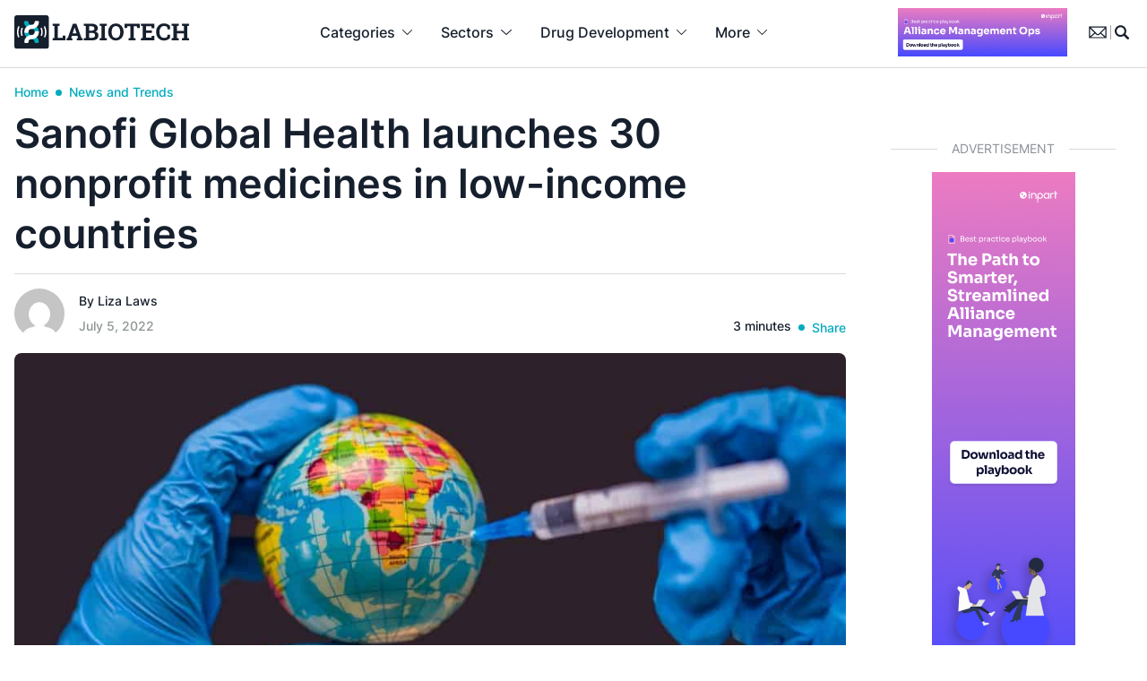

--- FILE ---
content_type: text/html; charset=UTF-8
request_url: https://www.labiotech.eu/trends-news/nonprofit-medicine-launched-impoverished-countries-impact-sanofi/
body_size: 39348
content:
<!doctype html><html lang="en-US" class=""><head> <script>
var gform;gform||(document.addEventListener("gform_main_scripts_loaded",function(){gform.scriptsLoaded=!0}),document.addEventListener("gform/theme/scripts_loaded",function(){gform.themeScriptsLoaded=!0}),window.addEventListener("DOMContentLoaded",function(){gform.domLoaded=!0}),gform={domLoaded:!1,scriptsLoaded:!1,themeScriptsLoaded:!1,isFormEditor:()=>"function"==typeof InitializeEditor,callIfLoaded:function(o){return!(!gform.domLoaded||!gform.scriptsLoaded||!gform.themeScriptsLoaded&&!gform.isFormEditor()||(gform.isFormEditor()&&console.warn("The use of gform.initializeOnLoaded() is deprecated in the form editor context and will be removed in Gravity Forms 3.1."),o(),0))},initializeOnLoaded:function(o){gform.callIfLoaded(o)||(document.addEventListener("gform_main_scripts_loaded",()=>{gform.scriptsLoaded=!0,gform.callIfLoaded(o)}),document.addEventListener("gform/theme/scripts_loaded",()=>{gform.themeScriptsLoaded=!0,gform.callIfLoaded(o)}),window.addEventListener("DOMContentLoaded",()=>{gform.domLoaded=!0,gform.callIfLoaded(o)}))},hooks:{action:{},filter:{}},addAction:function(o,r,e,t){gform.addHook("action",o,r,e,t)},addFilter:function(o,r,e,t){gform.addHook("filter",o,r,e,t)},doAction:function(o){gform.doHook("action",o,arguments)},applyFilters:function(o){return gform.doHook("filter",o,arguments)},removeAction:function(o,r){gform.removeHook("action",o,r)},removeFilter:function(o,r,e){gform.removeHook("filter",o,r,e)},addHook:function(o,r,e,t,n){null==gform.hooks[o][r]&&(gform.hooks[o][r]=[]);var d=gform.hooks[o][r];null==n&&(n=r+"_"+d.length),gform.hooks[o][r].push({tag:n,callable:e,priority:t=null==t?10:t})},doHook:function(r,o,e){var t;if(e=Array.prototype.slice.call(e,1),null!=gform.hooks[r][o]&&((o=gform.hooks[r][o]).sort(function(o,r){return o.priority-r.priority}),o.forEach(function(o){"function"!=typeof(t=o.callable)&&(t=window[t]),"action"==r?t.apply(null,e):e[0]=t.apply(null,e)})),"filter"==r)return e[0]},removeHook:function(o,r,t,n){var e;null!=gform.hooks[o][r]&&(e=(e=gform.hooks[o][r]).filter(function(o,r,e){return!!(null!=n&&n!=o.tag||null!=t&&t!=o.priority)}),gform.hooks[o][r]=e)}});
</script>
  <script data-cookieconsent="ignore">window.dataLayer = window.dataLayer || [];

	function gtag() {

		dataLayer.push(arguments);

	}

	gtag("consent", "default", {

		ad_storage: "granted",

		analytics_storage: "granted",

		wait_for_update: 500

	});

	gtag("set", "ads_data_redaction", false);</script>    <script id="cookieyes" type="text/javascript" data-type="lazy" data-src="https://cdn-cookieyes.com/client_data/cf5605f29a4a436792938e01/script.js"></script> <meta charset="UTF-8"><meta name="viewport" content="width=device-width, initial-scale=1, maximum-scale=1"><meta name="google-site-verification" content="VqXgy2BCaI9rV1SyYw_TgCnycUOwUmPNteSkq-a-a8w" /><link rel="profile" href="https://gmpg.org/xfn/11"><meta name='robots' content='index, follow, max-image-preview:large, max-snippet:-1, max-video-preview:-1' /><meta name="dlm-version" content="5.0.27">  <script data-cfasync="false" data-pagespeed-no-defer>var gtm4wp_datalayer_name = "dataLayer";
	var dataLayer = dataLayer || [];

	const gtm4wp_scrollerscript_debugmode         = false;
	const gtm4wp_scrollerscript_callbacktime      = 100;
	const gtm4wp_scrollerscript_readerlocation    = 150;
	const gtm4wp_scrollerscript_contentelementid  = "content";
	const gtm4wp_scrollerscript_scannertime       = 60;</script> <link media="all" href="https://www.labiotech.eu/wp-content/cache/autoptimize/css/autoptimize_5fe9101dac7b2fc3e8ca16017f6c34a9.css" rel="stylesheet"><link media="screen" href="https://www.labiotech.eu/wp-content/cache/autoptimize/css/autoptimize_4e0d45410106fb2f26b30cceb685e9f6.css" rel="stylesheet"><title>Sanofi Global Health launches 30 nonprofit medicines in 40 countries</title><meta name="description" content="Medicines specifically for the world’s most impoverished countries and at-risk populations have been produced and launched by Sanofi.  " /><link rel="canonical" href="https://www.labiotech.eu/trends-news/nonprofit-medicine-launched-impoverished-countries-impact-sanofi/" /><meta property="og:locale" content="en_US" /><meta property="og:type" content="article" /><meta property="og:title" content="Sanofi Global Health launches 30 nonprofit medicines in low-income countries" /><meta property="og:description" content="Medicines specifically for the world’s most impoverished countries and at-risk populations have been produced and launched by Sanofi.  " /><meta property="og:url" content="https://www.labiotech.eu/trends-news/nonprofit-medicine-launched-impoverished-countries-impact-sanofi/" /><meta property="og:site_name" content="Labiotech.eu" /><meta property="article:publisher" content="https://www.facebook.com/Labiotech.eu" /><meta property="article:published_time" content="2022-07-05T14:50:27+00:00" /><meta property="og:image" content="https://www.labiotech.eu/wp-content/uploads/2022/06/shutterstock-africa.jpg" /><meta property="og:image:width" content="1024" /><meta property="og:image:height" content="683" /><meta property="og:image:type" content="image/jpeg" /><meta name="author" content="Liza Laws" /><meta name="twitter:card" content="summary_large_image" /><meta name="twitter:creator" content="@labiotech_eu" /><meta name="twitter:site" content="@labiotech_eu" /><meta name="twitter:label1" content="Written by" /><meta name="twitter:data1" content="Liza Laws" /><meta name="twitter:label2" content="Est. reading time" /><meta name="twitter:data2" content="3 minutes" /><link rel='dns-prefetch' href='//www.google.com' /><link rel='dns-prefetch' href='//a.omappapi.com' /><link rel="alternate" type="application/rss+xml" title="Labiotech.eu &raquo; Feed" href="https://www.labiotech.eu/feed/" /><link rel="alternate" type="application/rss+xml" title="Labiotech.eu &raquo; Comments Feed" href="https://www.labiotech.eu/comments/feed/" /><link rel="alternate" type="application/rss+xml" title="Labiotech.eu &raquo; Sanofi Global Health launches 30 nonprofit medicines in low-income countries Comments Feed" href="https://www.labiotech.eu/trends-news/nonprofit-medicine-launched-impoverished-countries-impact-sanofi/feed/" /> <script>window._wpemojiSettings = {"baseUrl":"https:\/\/s.w.org\/images\/core\/emoji\/15.0.3\/72x72\/","ext":".png","svgUrl":"https:\/\/s.w.org\/images\/core\/emoji\/15.0.3\/svg\/","svgExt":".svg","source":{"concatemoji":"https:\/\/www.labiotech.eu\/wp-includes\/js\/wp-emoji-release.min.js"}};
/*! This file is auto-generated */
!function(i,n){var o,s,e;function c(e){try{var t={supportTests:e,timestamp:(new Date).valueOf()};sessionStorage.setItem(o,JSON.stringify(t))}catch(e){}}function p(e,t,n){e.clearRect(0,0,e.canvas.width,e.canvas.height),e.fillText(t,0,0);var t=new Uint32Array(e.getImageData(0,0,e.canvas.width,e.canvas.height).data),r=(e.clearRect(0,0,e.canvas.width,e.canvas.height),e.fillText(n,0,0),new Uint32Array(e.getImageData(0,0,e.canvas.width,e.canvas.height).data));return t.every(function(e,t){return e===r[t]})}function u(e,t,n){switch(t){case"flag":return n(e,"\ud83c\udff3\ufe0f\u200d\u26a7\ufe0f","\ud83c\udff3\ufe0f\u200b\u26a7\ufe0f")?!1:!n(e,"\ud83c\uddfa\ud83c\uddf3","\ud83c\uddfa\u200b\ud83c\uddf3")&&!n(e,"\ud83c\udff4\udb40\udc67\udb40\udc62\udb40\udc65\udb40\udc6e\udb40\udc67\udb40\udc7f","\ud83c\udff4\u200b\udb40\udc67\u200b\udb40\udc62\u200b\udb40\udc65\u200b\udb40\udc6e\u200b\udb40\udc67\u200b\udb40\udc7f");case"emoji":return!n(e,"\ud83d\udc26\u200d\u2b1b","\ud83d\udc26\u200b\u2b1b")}return!1}function f(e,t,n){var r="undefined"!=typeof WorkerGlobalScope&&self instanceof WorkerGlobalScope?new OffscreenCanvas(300,150):i.createElement("canvas"),a=r.getContext("2d",{willReadFrequently:!0}),o=(a.textBaseline="top",a.font="600 32px Arial",{});return e.forEach(function(e){o[e]=t(a,e,n)}),o}function t(e){var t=i.createElement("script");t.src=e,t.defer=!0,i.head.appendChild(t)}"undefined"!=typeof Promise&&(o="wpEmojiSettingsSupports",s=["flag","emoji"],n.supports={everything:!0,everythingExceptFlag:!0},e=new Promise(function(e){i.addEventListener("DOMContentLoaded",e,{once:!0})}),new Promise(function(t){var n=function(){try{var e=JSON.parse(sessionStorage.getItem(o));if("object"==typeof e&&"number"==typeof e.timestamp&&(new Date).valueOf()<e.timestamp+604800&&"object"==typeof e.supportTests)return e.supportTests}catch(e){}return null}();if(!n){if("undefined"!=typeof Worker&&"undefined"!=typeof OffscreenCanvas&&"undefined"!=typeof URL&&URL.createObjectURL&&"undefined"!=typeof Blob)try{var e="postMessage("+f.toString()+"("+[JSON.stringify(s),u.toString(),p.toString()].join(",")+"));",r=new Blob([e],{type:"text/javascript"}),a=new Worker(URL.createObjectURL(r),{name:"wpTestEmojiSupports"});return void(a.onmessage=function(e){c(n=e.data),a.terminate(),t(n)})}catch(e){}c(n=f(s,u,p))}t(n)}).then(function(e){for(var t in e)n.supports[t]=e[t],n.supports.everything=n.supports.everything&&n.supports[t],"flag"!==t&&(n.supports.everythingExceptFlag=n.supports.everythingExceptFlag&&n.supports[t]);n.supports.everythingExceptFlag=n.supports.everythingExceptFlag&&!n.supports.flag,n.DOMReady=!1,n.readyCallback=function(){n.DOMReady=!0}}).then(function(){return e}).then(function(){var e;n.supports.everything||(n.readyCallback(),(e=n.source||{}).concatemoji?t(e.concatemoji):e.wpemoji&&e.twemoji&&(t(e.twemoji),t(e.wpemoji)))}))}((window,document),window._wpemojiSettings);</script> <script src="https://www.labiotech.eu/wp-includes/js/jquery/jquery.min.js" id="jquery-core-js"></script> <link rel="https://api.w.org/" href="https://www.labiotech.eu/wp-json/" /><link rel="alternate" title="JSON" type="application/json" href="https://www.labiotech.eu/wp-json/wp/v2/posts/104093" /><link rel="EditURI" type="application/rsd+xml" title="RSD" href="https://www.labiotech.eu/xmlrpc.php?rsd" /><meta name="generator" content="WordPress 6.7.1" /><link rel='shortlink' href='https://www.labiotech.eu/?p=104093' /><link rel="alternate" title="oEmbed (JSON)" type="application/json+oembed" href="https://www.labiotech.eu/wp-json/oembed/1.0/embed?url=https%3A%2F%2Fwww.labiotech.eu%2Ftrends-news%2Fnonprofit-medicine-launched-impoverished-countries-impact-sanofi%2F" /><link rel="alternate" title="oEmbed (XML)" type="text/xml+oembed" href="https://www.labiotech.eu/wp-json/oembed/1.0/embed?url=https%3A%2F%2Fwww.labiotech.eu%2Ftrends-news%2Fnonprofit-medicine-launched-impoverished-countries-impact-sanofi%2F&#038;format=xml" />  <script data-cfasync="false" data-pagespeed-no-defer type="text/javascript">var dataLayer_content = {"visitorLoginState":"logged-out","visitorType":"visitor-logged-out","visitorEmail":"","visitorEmailHash":"","visitorRegistrationDate":"","visitorUsername":"","pageTitle":"Sanofi Global Health launches 30 nonprofit medicines in 40 countries","pagePostType":"post","pagePostType2":"single-post","pageCategory":["trends-news"],"pageAttributes":["sanofi"],"pagePostAuthorID":908,"pagePostAuthor":"Liza Laws","pagePostDate":"July 5, 2022","pagePostDateYear":2022,"pagePostDateMonth":7,"pagePostDateDay":5,"pagePostDateDayName":"Tuesday","pagePostDateHour":16,"pagePostDateMinute":50,"pagePostDateIso":"2022-07-05T16:50:27+02:00","pagePostDateUnix":1657039827,"pagePostTerms":{"category":["News and Trends"],"post_tag":["Sanofi"],"meta":{"wpil_sync_report3":1,"classic-editor-remember":"block-editor","wpil_links_inbound_internal_count":0,"wpil_links_inbound_internal_count_data":"a:0:{}","wpil_links_outbound_internal_count":2,"wpil_links_outbound_internal_count_data":"a:2:{i:0;O:15:\"Wpil_Model_Link\":8:{s:7:\"link_id\";i:0;s:3:\"url\";s:36:\"https:\/\/www.labiotech.eu\/tag\/sanofi\/\";s:4:\"host\";s:12:\"labiotech.eu\";s:8:\"internal\";b:1;s:4:\"post\";O:15:\"Wpil_Model_Post\":9:{s:2:\"id\";i:43;s:5:\"title\";N;s:4:\"type\";s:4:\"term\";s:6:\"status\";N;s:7:\"content\";N;s:5:\"links\";N;s:4:\"slug\";N;s:6:\"clicks\";N;s:8:\"position\";N;}s:6:\"anchor\";s:6:\"Sanofi\";s:15:\"added_by_plugin\";b:0;s:8:\"location\";s:7:\"content\";}i:1;O:15:\"Wpil_Model_Link\":8:{s:7:\"link_id\";i:0;s:3:\"url\";s:38:\"https:\/\/www.labiotech.eu\/tag\/diabetes\/\";s:4:\"host\";s:12:\"labiotech.eu\";s:8:\"internal\";b:1;s:4:\"post\";O:15:\"Wpil_Model_Post\":9:{s:2:\"id\";i:97;s:5:\"title\";N;s:4:\"type\";s:4:\"term\";s:6:\"status\";N;s:7:\"content\";N;s:5:\"links\";N;s:4:\"slug\";N;s:6:\"clicks\";N;s:8:\"position\";N;}s:6:\"anchor\";s:8:\"diabetes\";s:15:\"added_by_plugin\";b:0;s:8:\"location\";s:7:\"content\";}}","wpil_links_outbound_external_count":0,"wpil_links_outbound_external_count_data":"a:0:{}","wpil_sync_report2_time":"2022-07-05T14:50:29+00:00","memberful_acl":"a:2:{s:7:\"product\";a:0:{}s:12:\"subscription\";a:0:{}}","memberful_available_to_any_registered_user":"","memberful_available_to_anybody_subscribed_to_a_plan":"","memberful_marketing_content":"This marketing content will be shown in place of your protected content to anyone who is not allowed to read the post..."}},"postCountOnPage":1,"postCountTotal":1,"postID":104093,"postFormat":"standard"};
	dataLayer.push( dataLayer_content );</script> <script data-cfasync="false" data-type="lazy" data-src="[data-uri]"></script> <link rel="pingback" href="https://www.labiotech.eu/xmlrpc.php"> <script type="application/ld+json" class="saswp-schema-markup-output">[{"@context":"https:\/\/schema.org\/","@type":"BreadcrumbList","@id":"https:\/\/www.labiotech.eu\/trends-news\/nonprofit-medicine-launched-impoverished-countries-impact-sanofi\/#breadcrumb","itemListElement":[{"@type":"ListItem","position":1,"item":{"@id":"https:\/\/www.labiotech.eu","name":"Labiotech.eu"}},{"@type":"ListItem","position":2,"item":{"@id":"https:\/\/www.labiotech.eu\/trends-news\/","name":"News and Trends"}},{"@type":"ListItem","position":3,"item":{"@id":"https:\/\/www.labiotech.eu\/trends-news\/nonprofit-medicine-launched-impoverished-countries-impact-sanofi\/","name":"Sanofi Global Health launches 30 nonprofit medicines in 40 countries"}}]},

{"@context":"https:\/\/schema.org\/","@type":"Person","name":"Liza Laws","url":"","sameAs":["https:\/\/uk.linkedin.com\/in\/liza-laws-media"],"image":{"@type":"ImageObject","url":"https:\/\/secure.gravatar.com\/avatar\/70514eddb54e84149b384999c5fea360?s=96&d=mm&r=g","height":96,"width":96},"address":{"@type":"PostalAddress"}},

{"@context":"https:\/\/schema.org\/","@type":"NewsArticle","@id":"https:\/\/www.labiotech.eu\/trends-news\/nonprofit-medicine-launched-impoverished-countries-impact-sanofi\/#newsarticle","url":"https:\/\/www.labiotech.eu\/trends-news\/nonprofit-medicine-launched-impoverished-countries-impact-sanofi\/","headline":"Sanofi Global Health launches 30 nonprofit medicines in 40 countries","mainEntityOfPage":"https:\/\/www.labiotech.eu\/trends-news\/nonprofit-medicine-launched-impoverished-countries-impact-sanofi\/","datePublished":"2022-07-05T16:50:27+02:00","dateModified":"2022-07-05T16:50:27+02:00","description":"Medicines specifically for the world\u2019s most impoverished countries and at-risk populations have been produced and launched by Sanofi.\u00a0\u00a0","articleSection":"News and Trends","articleBody":"Medicines specifically for the world\u2019s most impoverished countries and at-risk populations have been produced and launched by Sanofi.\u00a0\u00a0\n\n\n\nThe announcement was made at a global health stakeholders meeting in Paris.&nbsp;\n\n\n\nThe standard of care medicines have formed the Impact brand which includes insulin, glibenclamide and oxaliplatin among others. A secure distribution of 30 Sanofi medicines will be made in 40 lower-income countries.&nbsp;\n\n\n\nConsidered essential by the World Health Organization, the medicines cover a wide range of therapeutic areas, including diabetes, cardiovascular disease, tuberculosis, malaria and cancer.&nbsp;\n\n\n\nNonprofit unit \n\n\n\nThe launch of the Impact brand is among the steps taken since the formation last year of Sanofi Global Health, a nonprofit unit within the company aiming to increase access to healthcare through the distribution of medicines, and the building and bolstering of local healthcare systems in countries with among the lowest per capita GDP.&nbsp;\n\n\n\nSanofi Global Health is the first and only global initiative to provide access to such a broad portfolio of medicines in so many countries and across multiple therapeutic areas while funding local support programs and strengthening local inclusive businesses.&nbsp;\n\n\n\nPaul Hudson, chief executive officer at Sanofi, said: \u201cAt Sanofi, we believe we have a responsibility to make a difference for the health of those most in need, and we know we have the ability and the ambition to bring about lasting change.\u201d&nbsp;\n\n\n\nHe said the company\u2019s medicines, drive and partnerships can take its innovation beyond the lab and use it to strengthen health systems and give access to medicines for vulnerable communities.&nbsp;\n\n\n\nHudson added: \u201cSanofi Global Health aims to improve the lives of millions of people who now cannot get the help they need. Sanofi\u2019s renewed purpose is to chase the miracles of science to improve people\u2019s lives. And our quest to make life better for all people must include helping to provide better access to care and quality medicines for underserved populations.\u201d\u00a0\n\n\n\nThe company also announced the establishment of an Impact fund that will support startup companies and other innovators that can deliver scalable solutions for sustainable healthcare in underserved regions.&nbsp;\n\n\n\nAiding communities \n\n\n\nBy providing inclusive businesses financing and technical assistance, the fund will complement the global health unit\u2019s mission of leveraging global, regional and local investment to support the training of healthcare professionals and aiding communities in running sustainable care systems.&nbsp;\n\n\n\nThe announcements come as Sanofi gathers key global health stakeholders to discuss how to build effective end-to-end health programs that are embedded in the communities in which they serve, to best reach, treat and manage patients\u2019 health effectively and sustainably.&nbsp;\n\n\n\nJon Fairest, head global health unit at Sanofi, said: \u201cThe launch of the Impact brand and our Impact fund are our latest steps to make our medicines available and to help bring quality, sustainable healthcare to people in the world\u2019s poorest countries. But we know that we cannot do this alone, and so we are building partnerships at global, regional and 2\/3 local levels that will help to improve and establish health systems to reach our goal of a healthier, more resilient world.\u201d&nbsp;","keywords":"Sanofi, ","name":"Sanofi Global Health launches 30 nonprofit medicines in 40 countries","thumbnailUrl":"https:\/\/www.labiotech.eu\/wp-content\/uploads\/2022\/06\/shutterstock-africa-150x150.jpg","wordCount":"497","timeRequired":"PT2M12S","author":{"@type":"Person","name":"Liza Laws","url":"https:\/\/www.labiotech.eu\/author\/lizalaws\/","sameAs":["https:\/\/uk.linkedin.com\/in\/liza-laws-media"],"image":{"@type":"ImageObject","url":"https:\/\/secure.gravatar.com\/avatar\/70514eddb54e84149b384999c5fea360?s=96&d=mm&r=g","height":96,"width":96}},"editor":{"@type":"Person","name":"Liza Laws","url":"https:\/\/www.labiotech.eu\/author\/lizalaws\/","sameAs":["https:\/\/uk.linkedin.com\/in\/liza-laws-media"],"image":{"@type":"ImageObject","url":"https:\/\/secure.gravatar.com\/avatar\/70514eddb54e84149b384999c5fea360?s=96&d=mm&r=g","height":96,"width":96}},"publisher":{"@type":"Organization","name":"Labiotech UG","url":"https:\/\/www.labiotech.eu","logo":{"@type":"ImageObject","url":"https:\/\/www.labiotech.eu\/wp-content\/uploads\/2017\/05\/logo-8.png","width":"600","height":"60"}},"inLanguage":"","speakable":{"@type":"SpeakableSpecification","xpath":["\/html\/head\/title","\/html\/head\/meta[@name='description']\/@content"]},"image":[{"@type":"ImageObject","@id":"https:\/\/www.labiotech.eu\/trends-news\/nonprofit-medicine-launched-impoverished-countries-impact-sanofi\/#primaryimage","url":"https:\/\/www.labiotech.eu\/wp-content\/uploads\/2022\/06\/shutterstock-africa-1200x800.jpg","width":"1200","height":"800","caption":"shutterstock africa"},{"@type":"ImageObject","url":"https:\/\/www.labiotech.eu\/wp-content\/uploads\/2022\/06\/shutterstock-africa-1200x900.jpg","width":"1200","height":"900","caption":"shutterstock africa"},{"@type":"ImageObject","url":"https:\/\/www.labiotech.eu\/wp-content\/uploads\/2022\/06\/shutterstock-africa-1200x675.jpg","width":"1200","height":"675","caption":"shutterstock africa"},{"@type":"ImageObject","url":"https:\/\/www.labiotech.eu\/wp-content\/uploads\/2022\/06\/shutterstock-africa-800x800.jpg","width":"800","height":"800","caption":"shutterstock africa"}]}]</script> <script>jQuery(document).ready(function () {
    // Check if <body> has the class 'nab'
    if (jQuery('body').hasClass('nab')) {
        let userActive = false;

        // Set userActive to true on any interaction
        function setUserActive() {
            userActive = true;
        }

        // Monitor user interactions (clicks, scrolling, keypresses, etc.)
        jQuery(document).on("scroll click keydown mousemove", setUserActive);

        // Detect when the user is leaving the page
        jQuery(window).on("beforeunload", function () {
            if (!userActive) {
                console.log("User was inactive before leaving.");
                nab.trigger('inactiveuser');
            } else {
                console.log("User interacted with the page.");
                // Perform any action for active users
            }
        });
    }
});</script><script>jQuery(document).ready(function(){
    // Check if URL contains ?nab=1
    if(window.location.href.indexOf('?nab=1') > -1) {
        // Inject CSS
        jQuery('head').append('<style> /* TEMP AB TESTING NEWSLETTER */.page-id-121352.nab .w-full.relative.mb-4 {	display:none;} .page-id-121352.nab main {	margin-top:74px;}.page-id-121352.nab .max-w-screen-md {	max-width:768px;} </style>');
    }
});</script><link rel="icon" href="https://www.labiotech.eu/wp-content/uploads/2020/04/cropped-favicon-32x32.png" sizes="32x32" /><link rel="icon" href="https://www.labiotech.eu/wp-content/uploads/2020/04/cropped-favicon-192x192.png" sizes="192x192" /><link rel="apple-touch-icon" href="https://www.labiotech.eu/wp-content/uploads/2020/04/cropped-favicon-180x180.png" /><meta name="msapplication-TileImage" content="https://www.labiotech.eu/wp-content/uploads/2020/04/cropped-favicon-270x270.png" /></head><body class="post-template-default single single-post postid-104093 single-format-standard text-l-black font-sans no-sidebar"> <noscript><iframe src="https://www.googletagmanager.com/ns.html?id=GTM-WKT3LTP" height="0" width="0" style="display:none;visibility:hidden" aria-hidden="true"></iframe></noscript><div id="page" class="site"> <progress value="0"></progress> <a class="skip-link screen-reader-text" href="#primary">Skip to content</a><div id="searchdesktop" class="hidden fixed z-50 top-0 w-full bg-white border-b border-l-lightgrey"><div class="container"><div class="flex justify-end py-4"> <svg class="cursor-pointer search-close fill-current hover:text-l-blue" xmlns="http://www.w3.org/2000/svg" width="24.459" height="24.458" viewbox="0 0 24.459 24.458"> <g id="_02_User" data-name="02 User" transform="translate(0.006 0.003)"> <path id="Path_358" data-name="Path 358" d="M1.189,24.455a1.194,1.194,0,0,1-.845-2.039L22.414.347A1.194,1.194,0,1,1,24.1,2.036L2.033,24.105a1.191,1.191,0,0,1-.845.35Z" transform="translate(0 0)"/> <path id="Path_359" data-name="Path 359" d="M23.261,24.455a1.191,1.191,0,0,1-.845-.35L.347,2.036A1.194,1.194,0,1,1,2.036.347l22.07,22.07a1.194,1.194,0,0,1-.845,2.039Z" transform="translate(-0.002)"/> </g> </svg></div><form role="search" method="get" class="autocomplete-container search-form w-full mx-auto max-w-[920px]" action="/"><div class='autocomplete flex border-b border-l-lightgrey pb-4 mb-4' role='combobox' aria-expanded='false' aria-owns='autocomplete-results' aria-haspopup='listbox'> <label class="grow mr-4 border-r border-l-lightgrey"> <span class="screen-reader-text">Search for:</span> <input autofocus autocomplete="off" class="autocomplete-input w-full outline-0 border-0 rounded-none text-[22px] font-semibold placeholder:text-l-black pr-4" type="search" placeholder="Search …" name="s" data-rlvlive="true" data-rlvparentel="#rlvlive" data-rlvconfig="default"> </label> <button class="p-0 m-0 w-4 flex-none outline-0 border-0" type="submit"> <svg xmlns="http://www.w3.org/2000/svg" width="24" height="24.005" viewbox="0 0 24 24.005"> <g id="_x32_-Magnifying_Glass" transform="translate(-7.129 -7.125)"> <path id="Path_22" data-name="Path 22" d="M30.712,28.7,26.1,24.089A10.6,10.6,0,1,0,24.087,26.1L28.7,30.714A1.422,1.422,0,1,0,30.712,28.7ZM12.231,23.158a7.725,7.725,0,1,1,5.462,2.263,7.734,7.734,0,0,1-5.462-2.263Z" transform="translate(0)"/> </g> </svg> </button></div></form><div class="flex items-center space-x-4 w-full mx-auto max-w-[920px] text-sm"> <span class="autocomplete-title hidden font-semibold min-w-32 flex-none">Suggested Topics:</span><ul id='autocomplete-results' class='autocomplete-results hidden grow' role='listbox' aria-label='Suggested topics'></ul></div><div id="rlvlive" class="w-full mx-auto max-w-[920px] text-base mb-12"></div></div></div><header id="masthead" class="site-header h-[76px] bg-white fixed top-0 w-full z-40 transition-all flex lg:block items-center justify-center border-b border-l-lightgrey" role="banner"><nav role="menubar" class="hidden lg:block"><div class="container mx-auto flex items-center justify-between px-4"><div class="site-branding"> <a href="https://www.labiotech.eu/" rel="home"> <noscript><img class="w-[195px]" src="https://www.labiotech.eu/wp-content/themes/labiotechv4/images/logo.svg" alt="Labiotech.eu" title="Labiotech.eu" /></noscript><img class="lazyload w-[195px]" src='data:image/svg+xml,%3Csvg%20xmlns=%22http://www.w3.org/2000/svg%22%20viewBox=%220%200%20210%20140%22%3E%3C/svg%3E' data-src="https://www.labiotech.eu/wp-content/themes/labiotechv4/images/logo.svg" alt="Labiotech.eu" title="Labiotech.eu" /> </a></div><ul id="mega-menu" class="flex" role="presentation"><li id="menu-1" class="has-drop"  role="presentation"> <a class="py-6 px-3 xl:px-4 font-medium text-base flex space-x-1.5 xl:space-x-2 items-center hover:text-l-blue" href="#" role="menuitem" aria-haspopup="true" aria-setsize="5" aria-posinset="2"> <span> Categories </span> <svg class="fill-current" xmlns="http://www.w3.org/2000/svg" width="11.101" height="6.055" viewbox="0 0 11.101 6.055"> <path id="Right_Arrow_4_" d="M40.5,31.1a.5.5,0,0,1-.357-.861l4.689-4.689-4.689-4.689a.5.5,0,0,1,.714-.714l5.046,5.046a.5.5,0,0,1,0,.714l-5.046,5.046A.5.5,0,0,1,40.5,31.1Z" transform="translate(31.101 -40) rotate(90)"/> </svg> </a><div class="droplet w-full left-0 bg-[#FBFBFB] border-b border-t border-l-lightgrey pb-8"><div class="container grid grid-cols-12 gap-4 px-4"><div class="col-span-12 font-semibold text-l-blue border-b border-l-lightgrey py-4 mb-4"> Browse by resource or article category</div><div role="group" aria-labelledby="menu-1-head-a1" class="col-span-2"><h2 id="menu-1-head-a1" class="col-head h-5 font-semibold mb-4">Knowledge hub</h2><ul class="list-none space-y-4"><li role="presentation"><a href="/resources/" role="menuitem" aria-setsize="4" aria-posinset="1">Resources</a></li><li role="presentation"><a href="/biotech-funding-2025-tracker/" role="menuitem" aria-setsize="4" aria-posinset="1">Biotech funding tracker</a></li><li role="presentation"><a href="https://www.labiotech.eu/biotech-deals-2025/" role="menuitem" aria-setsize="4" aria-posinset="1">Biotech deals tracker</a></li><li role="presentation"><a href="https://www.labiotech.eu/biotech-layoffs-2025-tracker/" role="menuitem" aria-setsize="4" aria-posinset="1">Biotech layoff tracker</a></li><li role="presentation"><a href="2026-biotech-events-and-conferences/" role="menuitem" aria-setsize="4" aria-posinset="1">Biotech events 2026</a></li><li role="presentation"><a href="/biotech-conferences-and-events-2025/" role="menuitem" aria-setsize="4" aria-posinset="1">Biotech events 2025</a></li><li role="presentation"><a href="https://www.labiotech.eu/top-biotech-funding-programs/" role="menuitem" aria-setsize="4" aria-posinset="1">List of biotech grants </a></li><li role="presentation"><a href="https://www.labiotech.eu/top-biotech-associations/" role="menuitem" aria-setsize="4" aria-posinset="1">Biotech associations</a></li></ul></div><div role="group" aria-labelledby="menu-2-head-a2" class="col-span-2"><h2 id="menu-2-head-a2" class="col-head h-5 font-semibold mb-4">Categories</h2><ul class="list-none space-y-4"><li role="presentation"><a href="/trends-news/" role="menuitem" aria-setsize="4" aria-posinset="1">News and Trends</a></li><li role="presentation"><a href="/in-depth/" role="menuitem" aria-setsize="4" aria-posinset="1">In-depth</a></li><li role="presentation"><a href="/best-biotech/" role="menuitem" aria-setsize="4" aria-posinset="1">Best in Biotech</a></li><li role="presentation"><a href="/podcast/" role="menuitem" aria-setsize="4" aria-posinset="1">Podcasts</a></li><li role="presentation"><a href="/opinion/" role="menuitem" aria-setsize="4" aria-posinset="1">Opinion</a></li><li role="presentation"><a href="/expert-advice/" role="menuitem" aria-setsize="4" aria-posinset="1">Expert Advice</a></li><li role="presentation"><a href="/partner/" role="menuitem" aria-setsize="4" aria-posinset="1">Sponsored</a></li></ul></div><div role="group" aria-labelledby="menu-3-head-a3" class="col-span-4"><div> <a class="group" href="https://www.labiotech.eu/resource/ai-medicinal-chemistry?utm_campaign=Webinar_AI_medicinal_chemistry&utm_medium=referral&utm_source=megamenu"> <img width="467" height="314" src="https://www.labiotech.eu/wp-content/uploads/2025/08/How-HUB-Organoids-PDO-biobanks-enable-rapid-data-driven-prioritization-of-oncology-drug-candidates.-The-impact-of-organoid-models-on-advancing-orphan-drug-programs-and-targeting-rare-cancer-indi-1.png" class="w-full rounded-[10px] h-48 group-hover:opacity-80 object-cover" alt="CDD Vault" decoding="async" fetchpriority="high" srcset="https://www.labiotech.eu/wp-content/uploads/2025/08/How-HUB-Organoids-PDO-biobanks-enable-rapid-data-driven-prioritization-of-oncology-drug-candidates.-The-impact-of-organoid-models-on-advancing-orphan-drug-programs-and-targeting-rare-cancer-indi-1.png 467w, https://www.labiotech.eu/wp-content/uploads/2025/08/How-HUB-Organoids-PDO-biobanks-enable-rapid-data-driven-prioritization-of-oncology-drug-candidates.-The-impact-of-organoid-models-on-advancing-orphan-drug-programs-and-targeting-rare-cancer-indi-1-300x202.png 300w" sizes="(max-width: 467px) 100vw, 467px" /><h2 class="my-4 text-lg font-semibold group-hover:underline"> Webinar: How AI and LLMs are helping chemists design drugs faster and smarter</h2> </a></div></div><div role="group" aria-labelledby="menu-4-head-a4" class="col-span-4"><div> <a class="group" href="https://www.labiotech.eu/best-biotech/microbiome-biotech-companies/"> <noscript><img width="640" height="829" src="https://www.labiotech.eu/wp-content/uploads/2023/05/cdc-tLQRMO33DeI-unsplash.jpg" class="w-full rounded-[10px] h-48 group-hover:opacity-80 object-cover" alt="microbiome companies" decoding="async" srcset="https://www.labiotech.eu/wp-content/uploads/2023/05/cdc-tLQRMO33DeI-unsplash.jpg 791w, https://www.labiotech.eu/wp-content/uploads/2023/05/cdc-tLQRMO33DeI-unsplash-232x300.jpg 232w, https://www.labiotech.eu/wp-content/uploads/2023/05/cdc-tLQRMO33DeI-unsplash-768x994.jpg 768w" sizes="(max-width: 640px) 100vw, 640px" /></noscript><img width="640" height="829" src='data:image/svg+xml,%3Csvg%20xmlns=%22http://www.w3.org/2000/svg%22%20viewBox=%220%200%20640%20829%22%3E%3C/svg%3E' data-src="https://www.labiotech.eu/wp-content/uploads/2023/05/cdc-tLQRMO33DeI-unsplash.jpg" class="lazyload w-full rounded-[10px] h-48 group-hover:opacity-80 object-cover" alt="microbiome companies" decoding="async" data-srcset="https://www.labiotech.eu/wp-content/uploads/2023/05/cdc-tLQRMO33DeI-unsplash.jpg 791w, https://www.labiotech.eu/wp-content/uploads/2023/05/cdc-tLQRMO33DeI-unsplash-232x300.jpg 232w, https://www.labiotech.eu/wp-content/uploads/2023/05/cdc-tLQRMO33DeI-unsplash-768x994.jpg 768w" data-sizes="(max-width: 640px) 100vw, 640px" /><h2 class="my-4 text-lg font-semibold group-hover:underline"> The 11 most advanced microbiome players aiming for the gut</h2> </a></div></div></div></div></li><li id="menu-2" class="has-drop"  role="presentation"> <a class="py-6 px-3 xl:px-4 font-medium text-base flex space-x-1.5 xl:space-x-2 items-center hover:text-l-blue" href="#" role="menuitem" aria-haspopup="true" aria-setsize="5" aria-posinset="2"> <span> Sectors </span> <svg class="fill-current" xmlns="http://www.w3.org/2000/svg" width="11.101" height="6.055" viewbox="0 0 11.101 6.055"> <path id="Right_Arrow_4_" d="M40.5,31.1a.5.5,0,0,1-.357-.861l4.689-4.689-4.689-4.689a.5.5,0,0,1,.714-.714l5.046,5.046a.5.5,0,0,1,0,.714l-5.046,5.046A.5.5,0,0,1,40.5,31.1Z" transform="translate(31.101 -40) rotate(90)"/> </svg> </a><div class="droplet w-full left-0 bg-[#FBFBFB] border-b border-t border-l-lightgrey pb-8"><div class="container grid grid-cols-12 gap-4 px-4"><div class="col-span-12 font-semibold text-l-blue border-b border-l-lightgrey py-4 mb-4"> Browse by sector</div><div role="group" aria-labelledby="menu-1-head-a1" class="col-span-2"><h2 id="menu-1-head-a1" class="col-head h-5 font-semibold mb-4">Approaches</h2><ul class="list-none space-y-4"><li role="presentation"><a href="/tag/antibodies/" role="menuitem" aria-setsize="4" aria-posinset="1">Antibody</a></li><li role="presentation"><a href="/tag/artificial-intelligence/" role="menuitem" aria-setsize="4" aria-posinset="1">Artificial Intelligence</a></li><li role="presentation"><a href="/tag/car-t/" role="menuitem" aria-setsize="4" aria-posinset="1">CAR-T</a></li><li role="presentation"><a href="/tag/cell-therapy/" role="menuitem" aria-setsize="4" aria-posinset="1">Cell Therapy</a></li><li role="presentation"><a href="/tag/crispr/" role="menuitem" aria-setsize="4" aria-posinset="1">CRISPR</a></li></ul></div><div role="group" aria-labelledby="menu-2-head-a2" class="col-span-2"><ul class="list-none space-y-4"><li role="presentation"><a href="/tag/gene-editing/" role="menuitem" aria-setsize="4" aria-posinset="1">Gene editing</a></li><li role="presentation"><a href="/tag/gene-therapy/" role="menuitem" aria-setsize="4" aria-posinset="1">Gene therapy</a></li><li role="presentation"><a href="/tag/genomics/" role="menuitem" aria-setsize="4" aria-posinset="1">Genomics</a></li><li role="presentation"><a href="/tag/microbiome/" role="menuitem" aria-setsize="4" aria-posinset="1">Microbiome</a></li><li role="presentation"><a href="/tag/mrna-technology/" role="menuitem" aria-setsize="4" aria-posinset="1">mRNA Technology</a></li><li role="presentation"><a href="/tag/t-cells/" role="menuitem" aria-setsize="4" aria-posinset="1">T-cells</a></li></ul></div><div role="group" aria-labelledby="menu-3-head-a3" class="col-span-2"><h2 id="menu-3-head-a3" class="col-head h-5 font-semibold mb-4">Therapeutic areas</h2><ul class="list-none space-y-4"><li role="presentation"><a href="/tag/anti-aging/" role="menuitem" aria-setsize="4" aria-posinset="1">Aging</a></li><li role="presentation"><a href="/tag/alzheimers/" role="menuitem" aria-setsize="4" aria-posinset="1">Alzheimer's</a></li><li role="presentation"><a href="/tag/cancer/" role="menuitem" aria-setsize="4" aria-posinset="1">Cancer</a></li><li role="presentation"><a href="/tag/diabetes/" role="menuitem" aria-setsize="4" aria-posinset="1">Diabetes</a></li><li role="presentation"><a href="/tag/mental-health-issues/" role="menuitem" aria-setsize="4" aria-posinset="1">Mental health</a></li></ul></div><div role="group" aria-labelledby="menu-4-head-a4" class="col-span-3"><div> <a class="group" href="https://www.labiotech.eu/best-biotech/ai-biotech-deals-2025/"> <noscript><img width="640" height="360" src="https://www.labiotech.eu/wp-content/uploads/2025/10/AI-deals-1024x576.jpg" class="w-full rounded-[10px] h-48 group-hover:opacity-80 object-cover" alt="AI deals" decoding="async" srcset="https://www.labiotech.eu/wp-content/uploads/2025/10/AI-deals-1024x576.jpg 1024w, https://www.labiotech.eu/wp-content/uploads/2025/10/AI-deals-300x169.jpg 300w, https://www.labiotech.eu/wp-content/uploads/2025/10/AI-deals-768x432.jpg 768w, https://www.labiotech.eu/wp-content/uploads/2025/10/AI-deals.jpg 1200w" sizes="(max-width: 640px) 100vw, 640px" /></noscript><img width="640" height="360" src='data:image/svg+xml,%3Csvg%20xmlns=%22http://www.w3.org/2000/svg%22%20viewBox=%220%200%20640%20360%22%3E%3C/svg%3E' data-src="https://www.labiotech.eu/wp-content/uploads/2025/10/AI-deals-1024x576.jpg" class="lazyload w-full rounded-[10px] h-48 group-hover:opacity-80 object-cover" alt="AI deals" decoding="async" data-srcset="https://www.labiotech.eu/wp-content/uploads/2025/10/AI-deals-1024x576.jpg 1024w, https://www.labiotech.eu/wp-content/uploads/2025/10/AI-deals-300x169.jpg 300w, https://www.labiotech.eu/wp-content/uploads/2025/10/AI-deals-768x432.jpg 768w, https://www.labiotech.eu/wp-content/uploads/2025/10/AI-deals.jpg 1200w" data-sizes="(max-width: 640px) 100vw, 640px" /><h2 class="my-4 text-lg font-semibold group-hover:underline"> Eight AI deals in 2025: Discover where industry leaders are betting big</h2> </a></div></div><div role="group" aria-labelledby="menu-5-head-a5" class="col-span-3"><div> <a class="group" href="https://www.labiotech.eu/in-depth/parkinsons-disease-biotechs-pursuit-for-more-treatments/"> <noscript><img width="640" height="427" src="https://www.labiotech.eu/wp-content/uploads/2024/07/Parkinsons-disease-research-1024x683.jpg" class="w-full rounded-[10px] h-48 group-hover:opacity-80 object-cover" alt="Parkinsons disease research" decoding="async" srcset="https://www.labiotech.eu/wp-content/uploads/2024/07/Parkinsons-disease-research-1024x683.jpg 1024w, https://www.labiotech.eu/wp-content/uploads/2024/07/Parkinsons-disease-research-300x200.jpg 300w, https://www.labiotech.eu/wp-content/uploads/2024/07/Parkinsons-disease-research-768x512.jpg 768w, https://www.labiotech.eu/wp-content/uploads/2024/07/Parkinsons-disease-research.jpg 1200w" sizes="(max-width: 640px) 100vw, 640px" /></noscript><img width="640" height="427" src='data:image/svg+xml,%3Csvg%20xmlns=%22http://www.w3.org/2000/svg%22%20viewBox=%220%200%20640%20427%22%3E%3C/svg%3E' data-src="https://www.labiotech.eu/wp-content/uploads/2024/07/Parkinsons-disease-research-1024x683.jpg" class="lazyload w-full rounded-[10px] h-48 group-hover:opacity-80 object-cover" alt="Parkinsons disease research" decoding="async" data-srcset="https://www.labiotech.eu/wp-content/uploads/2024/07/Parkinsons-disease-research-1024x683.jpg 1024w, https://www.labiotech.eu/wp-content/uploads/2024/07/Parkinsons-disease-research-300x200.jpg 300w, https://www.labiotech.eu/wp-content/uploads/2024/07/Parkinsons-disease-research-768x512.jpg 768w, https://www.labiotech.eu/wp-content/uploads/2024/07/Parkinsons-disease-research.jpg 1200w" data-sizes="(max-width: 640px) 100vw, 640px" /><h2 class="my-4 text-lg font-semibold group-hover:underline"> Parkinson’s disease: biotech’s pursuit for more therapies</h2> </a></div></div></div></div></li><li id="menu-3" class="has-drop"  role="presentation"> <a class="py-6 px-3 xl:px-4 font-medium text-base flex space-x-1.5 xl:space-x-2 items-center hover:text-l-blue" href="#" role="menuitem" aria-haspopup="true" aria-setsize="5" aria-posinset="2"> <span> Drug Development </span> <svg class="fill-current" xmlns="http://www.w3.org/2000/svg" width="11.101" height="6.055" viewbox="0 0 11.101 6.055"> <path id="Right_Arrow_4_" d="M40.5,31.1a.5.5,0,0,1-.357-.861l4.689-4.689-4.689-4.689a.5.5,0,0,1,.714-.714l5.046,5.046a.5.5,0,0,1,0,.714l-5.046,5.046A.5.5,0,0,1,40.5,31.1Z" transform="translate(31.101 -40) rotate(90)"/> </svg> </a><div class="droplet w-full left-0 bg-[#FBFBFB] border-b border-t border-l-lightgrey pb-8"><div class="container grid grid-cols-12 gap-4 px-4"><div class="col-span-12 font-semibold text-l-blue border-b border-l-lightgrey py-4 mb-4"> Stay informed on the latest drug development updates</div><div role="group" aria-labelledby="menu-1-head-a1" class="col-span-2"><h2 id="menu-1-head-a1" class="col-head h-5 font-semibold mb-4">R&D</h2><ul class="list-none space-y-4"><li role="presentation"><a href="/tag/research/" role="menuitem" aria-setsize="4" aria-posinset="1">Research</a></li><li role="presentation"><a href="/tag/drug-discovery/" role="menuitem" aria-setsize="4" aria-posinset="1">Drug Discovery</a></li><li role="presentation"><a href="/tag/clinical-trial/" role="menuitem" aria-setsize="4" aria-posinset="1">Clinical trials</a></li><li role="presentation"><a href="/tag/regulatory-approval/" role="menuitem" aria-setsize="4" aria-posinset="1">Regulatory approval</a></li></ul></div><div role="group" aria-labelledby="menu-2-head-a2" class="col-span-2"><h2 id="menu-2-head-a2" class="col-head h-5 font-semibold mb-4">BD</h2><ul class="list-none space-y-4"><li role="presentation"><a href="/tag/funding/" role="menuitem" aria-setsize="4" aria-posinset="1">Funding</a></li><li role="presentation"><a href="/tag/collaboration-deals/" role="menuitem" aria-setsize="4" aria-posinset="1">Partnerships</a></li><li role="presentation"><a href="/tag/merger-acquisition/" role="menuitem" aria-setsize="4" aria-posinset="1">M&amp;A</a></li><li role="presentation"><a href="/tag/biotech-startup/" role="menuitem" aria-setsize="4" aria-posinset="1">Top biotech startups</a></li></ul></div><div role="group" aria-labelledby="menu-3-head-a3" class="col-span-2"><h2 id="menu-3-head-a3" class="col-head h-5 font-semibold mb-4">World biotech leaders</h2><ul class="list-none space-y-4"><li role="presentation"><a href="/tag/usa/" role="menuitem" aria-setsize="4" aria-posinset="1">USA</a></li><li role="presentation"><a href="/tag/united-kingdom/" role="menuitem" aria-setsize="4" aria-posinset="1">U.K.</a></li><li role="presentation"><a href="/tag/france/" role="menuitem" aria-setsize="4" aria-posinset="1">France</a></li><li role="presentation"><a href="/tag/germany/" role="menuitem" aria-setsize="4" aria-posinset="1">Germany</a></li></ul></div><div role="group" aria-labelledby="menu-4-head-a4" class="col-span-6"><div> <a class="group" href="https://app.in-part.com/register?utm_source=labiotech&utm_campaign=Labiotech%20Megamenu%202024&utm_medium=megamenu" target="_blank" rel="nofollow"> <noscript><img width="640" height="335" src="https://www.labiotech.eu/wp-content/uploads/2023/09/Accelerators-Startups-partnership-relationship-academia-investor-Elena-Resko-3.png" class="w-full rounded-[10px] h-48 group-hover:opacity-80 object-cover" alt="Accelerators Startups partnership relationship academia investor Elena Resko 3" decoding="async" srcset="https://www.labiotech.eu/wp-content/uploads/2023/09/Accelerators-Startups-partnership-relationship-academia-investor-Elena-Resko-3.png 878w, https://www.labiotech.eu/wp-content/uploads/2023/09/Accelerators-Startups-partnership-relationship-academia-investor-Elena-Resko-3-300x157.png 300w, https://www.labiotech.eu/wp-content/uploads/2023/09/Accelerators-Startups-partnership-relationship-academia-investor-Elena-Resko-3-768x402.png 768w" sizes="(max-width: 640px) 100vw, 640px" /></noscript><img width="640" height="335" src='data:image/svg+xml,%3Csvg%20xmlns=%22http://www.w3.org/2000/svg%22%20viewBox=%220%200%20640%20335%22%3E%3C/svg%3E' data-src="https://www.labiotech.eu/wp-content/uploads/2023/09/Accelerators-Startups-partnership-relationship-academia-investor-Elena-Resko-3.png" class="lazyload w-full rounded-[10px] h-48 group-hover:opacity-80 object-cover" alt="Accelerators Startups partnership relationship academia investor Elena Resko 3" decoding="async" data-srcset="https://www.labiotech.eu/wp-content/uploads/2023/09/Accelerators-Startups-partnership-relationship-academia-investor-Elena-Resko-3.png 878w, https://www.labiotech.eu/wp-content/uploads/2023/09/Accelerators-Startups-partnership-relationship-academia-investor-Elena-Resko-3-300x157.png 300w, https://www.labiotech.eu/wp-content/uploads/2023/09/Accelerators-Startups-partnership-relationship-academia-investor-Elena-Resko-3-768x402.png 768w" data-sizes="(max-width: 640px) 100vw, 640px" /><h2 class="my-4 text-lg font-semibold group-hover:underline"> Connect with decision-makers and researchers worldwide for collaborative opportunities</h2> </a></div></div></div></div></li><li id="menu-4" class="has-drop"  role="presentation"> <a class="py-6 px-3 xl:px-4 font-medium text-base flex space-x-1.5 xl:space-x-2 items-center hover:text-l-blue" href="#" role="menuitem" aria-haspopup="true" aria-setsize="5" aria-posinset="2"> <span> More </span> <svg class="fill-current" xmlns="http://www.w3.org/2000/svg" width="11.101" height="6.055" viewbox="0 0 11.101 6.055"> <path id="Right_Arrow_4_" d="M40.5,31.1a.5.5,0,0,1-.357-.861l4.689-4.689-4.689-4.689a.5.5,0,0,1,.714-.714l5.046,5.046a.5.5,0,0,1,0,.714l-5.046,5.046A.5.5,0,0,1,40.5,31.1Z" transform="translate(31.101 -40) rotate(90)"/> </svg> </a><div class="droplet w-full left-0 bg-[#FBFBFB] border-b border-t border-l-lightgrey pb-8"><div class="container grid grid-cols-12 gap-4 px-4"><div class="col-span-12 font-semibold text-l-blue border-b border-l-lightgrey py-4 mb-4"> Learn more about Labiotech</div><div role="group" aria-labelledby="menu-1-head-a1" class="col-span-3"><h2 id="menu-1-head-a1" class="col-head h-5 font-semibold mb-4">Company</h2><ul class="list-none space-y-4"><li role="presentation"><a href="/about-us/" role="menuitem" aria-setsize="4" aria-posinset="1">About Us</a></li><li role="presentation"><a href="/labiotech-biotech-editorial-calendar/" role="menuitem" aria-setsize="4" aria-posinset="1">Our Editorial Calendar</a></li><li role="presentation"><a href="/join-us/" role="menuitem" aria-setsize="4" aria-posinset="1">Careers</a></li><li role="presentation"><a href="https://www.inpart.io/company?utm_source=labiotech&amp;utm_campaign=Labiotech%20Megamenu%202024&amp;utm_medium=megamenu" role="menuitem" aria-setsize="4" aria-posinset="1">About our parent company Inpart</a></li></ul></div><div role="group" aria-labelledby="menu-2-head-a2" class="col-span-3"><h2 id="menu-2-head-a2" class="col-head h-5 font-semibold mb-4">Join Us</h2><ul class="list-none space-y-4"><li role="presentation"><a href="/contact/" role="menuitem" aria-setsize="4" aria-posinset="1">Contact Us</a></li><li role="presentation" class="flex items-center space-x-2"> <a class="text-l-blue" href="https://www.instagram.com/labiotech.eu/?hl=en"> <svg class="fill-current w-6" id="instagram" xmlns="http://www.w3.org/2000/svg" width="15.024" height="15.024" viewbox="0 0 15.024 15.024"> <path id="Path_342" data-name="Path 342" d="M11.268,0H3.756A3.719,3.719,0,0,0,0,3.756v7.512a3.719,3.719,0,0,0,3.756,3.756h7.512a3.719,3.719,0,0,0,3.756-3.756V3.756A3.719,3.719,0,0,0,11.268,0Zm2.254,11.268a2.213,2.213,0,0,1-2.254,2.254H3.756A2.213,2.213,0,0,1,1.5,11.268V3.756A2.213,2.213,0,0,1,3.756,1.5h7.512a2.213,2.213,0,0,1,2.254,2.254Z"/> <path id="Path_343" data-name="Path 343" d="M8.756,5a3.756,3.756,0,1,0,3.756,3.756A3.719,3.719,0,0,0,8.756,5Zm0,6.01A2.254,2.254,0,1,1,11.01,8.756,2.213,2.213,0,0,1,8.756,11.01Z" transform="translate(-1.244 -1.244)"/> <circle id="Ellipse_6" data-name="Ellipse 6" cx="1" cy="1" r="1" transform="translate(10.024 3)"/> </svg> </a> <a class="text-l-blue" href="https://twitter.com/Labiotech_eu"> <svg class="fill-current w-6" id="twitter" xmlns="http://www.w3.org/2000/svg" width="14.435" height="11.729" viewbox="0 0 14.435 11.729"> <g id="Group_848" data-name="Group 848" transform="translate(0 0)"> <path id="Path_341" data-name="Path 341" d="M14.435,49.388a6.17,6.17,0,0,1-1.705.467,2.943,2.943,0,0,0,1.3-1.636,5.914,5.914,0,0,1-1.877.716A2.959,2.959,0,0,0,7.036,50.96a3.047,3.047,0,0,0,.069.675,8.376,8.376,0,0,1-6.1-3.1,2.96,2.96,0,0,0,.909,3.955A2.923,2.923,0,0,1,.577,52.13v.032A2.973,2.973,0,0,0,2.948,55.07a2.954,2.954,0,0,1-.776.1,2.617,2.617,0,0,1-.56-.051,2.987,2.987,0,0,0,2.765,2.061A5.946,5.946,0,0,1,.708,58.441,5.544,5.544,0,0,1,0,58.4a8.331,8.331,0,0,0,4.54,1.328,8.365,8.365,0,0,0,8.423-8.421c0-.131,0-.257-.011-.383A5.9,5.9,0,0,0,14.435,49.388Z" transform="translate(0 -48)"/> </g> </svg> </a> <a class="text-l-blue" href="https://www.linkedin.com/company/5312453/"> <svg class="fill-current w-6" id="linkedin" xmlns="http://www.w3.org/2000/svg" width="12.573" height="12.572" viewbox="0 0 12.573 12.572"> <path id="Path_338" data-name="Path 338" d="M16.611,16.179h0V11.567c0-2.256-.486-3.993-3.123-3.993a2.738,2.738,0,0,0-2.466,1.355h-.037V7.785h-2.5v8.394h2.6V12.022c0-1.094.207-2.153,1.563-2.153,1.335,0,1.355,1.249,1.355,2.223v4.087Z" transform="translate(-4.042 -3.606)"/> <path id="Path_339" data-name="Path 339" d="M.4,7.977H3v8.394H.4Z" transform="translate(-0.189 -3.798)"/> <path id="Path_340" data-name="Path 340" d="M1.51,0A1.517,1.517,0,1,0,3.02,1.51,1.51,1.51,0,0,0,1.51,0Z"/> </svg> </a> <a class="text-l-blue" href="https://news.google.com/publications/CAAiEB6OCDtX4oYu1iW-N8VzVg4qFAgKIhAejgg7V-KGLtYlvjfFc1YO?hl=en-US&amp;gl=US&amp;ceid=US%3Aen"> <svg class="fill-current w-6" xmlns="http://www.w3.org/2000/svg" width="16.029" height="15.048" viewbox="0 0 16.029 15.048"> <g id="google" transform="translate(0 -15.663)"> <path id="Path_344" data-name="Path 344" d="M68.4,18.892l.392-1.969,4.752.945,4.753-.945.392,1.969.754.15V15.663h-11.8v3.379Z" transform="translate(-65.528)"/> <path id="Path_345" data-name="Path 345" d="M429.561,151.242l-2.672-.531.317,1.593h1.177v4.86Z" transform="translate(-413.532 -130.822)"/> <path id="Path_346" data-name="Path 346" d="M125.324,91.542l-1.609-.32-.133.667Z" transform="translate(-119.715 -73.195)"/> <path id="Path_347" data-name="Path 347" d="M12.716,94.676l-.687-3.454L0,93.615l1.178,5.921v-4.86Z" transform="translate(0 -73.195)"/> <path id="Path_348" data-name="Path 348" d="M79.44,231.625h-11.8v8.291h11.8ZM75.466,235.3h2.566v.939H75.466Zm2.566-1.877v.939H75.466v-.939Zm-6.242,5.084a2.738,2.738,0,1,1,1.888-4.72l-.647.68a1.8,1.8,0,1,0,.5,1.772H71.79V235.3h2.738v.469A2.741,2.741,0,0,1,71.79,238.508Zm3.676-1.33h2.566v.939H75.466Z" transform="translate(-65.528 -209.205)"/> </g> </svg> </a> <a class="text-l-blue" href="https://www.youtube.com/c/LabiotechEu"> <svg class="fill-current w-6" xmlns="http://www.w3.org/2000/svg" width="21.458" height="15.024" viewbox="0 0 21.458 15.024"> <path id="youtube" d="M21.016-3.731a2.688,2.688,0,0,0-1.891-1.891c-1.679-.459-8.4-.459-8.4-.459s-6.716,0-8.4.442A2.743,2.743,0,0,0,.443-3.731,28.326,28.326,0,0,0,0,1.43,28.222,28.222,0,0,0,.443,6.591,2.689,2.689,0,0,0,2.334,8.482c1.7.46,8.4.46,8.4.46s6.716,0,8.4-.442a2.688,2.688,0,0,0,1.891-1.891,28.335,28.335,0,0,0,.442-5.161,26.888,26.888,0,0,0-.442-5.179ZM8.591,4.647V-1.787L14.176,1.43Zm0,0" transform="translate(-0.001 6.082)"/> </svg> </a> <a class="text-l-blue" href="/feed/"> <svg class="fill-current w-6" xmlns="http://www.w3.org/2000/svg" width="12.182" height="12.172" viewbox="0 0 12.182 12.172"> <g id="rss-feed-symbol" transform="translate(0 -0.05)"> <circle id="Ellipse_25" data-name="Ellipse 25" cx="1.965" cy="1.965" r="1.965" transform="translate(0.029 8.273)"/> <path id="Path_361" data-name="Path 361" d="M6.582,44.514a.982.982,0,1,0,1.965,0A7.574,7.574,0,0,0,.982,36.95a.982.982,0,1,0,0,1.965A5.6,5.6,0,0,1,6.582,44.514Z" transform="translate(0 -33.275)"/> <path id="Path_362" data-name="Path 362" d="M11.289,12.222a.985.985,0,0,0,.982-.982A11.2,11.2,0,0,0,1.082.05a.982.982,0,0,0,0,1.965,9.232,9.232,0,0,1,9.225,9.225A.979.979,0,0,0,11.289,12.222Z" transform="translate(-0.09)"/> </g> </svg> </a></li></ul></div><div role="group" aria-labelledby="menu-3-head-a3" class="col-span-3"><div> <a class="group" href="/newsletter/"> <noscript><img width="600" height="400" src="https://www.labiotech.eu/wp-content/uploads/2023/03/Subscribe-to-our-newsletter.png" class="w-full rounded-[10px] h-48 group-hover:opacity-80 object-cover" alt="Subscribe to our newsletter" decoding="async" srcset="https://www.labiotech.eu/wp-content/uploads/2023/03/Subscribe-to-our-newsletter.png 600w, https://www.labiotech.eu/wp-content/uploads/2023/03/Subscribe-to-our-newsletter-300x200.png 300w" sizes="(max-width: 600px) 100vw, 600px" /></noscript><img width="600" height="400" src='data:image/svg+xml,%3Csvg%20xmlns=%22http://www.w3.org/2000/svg%22%20viewBox=%220%200%20600%20400%22%3E%3C/svg%3E' data-src="https://www.labiotech.eu/wp-content/uploads/2023/03/Subscribe-to-our-newsletter.png" class="lazyload w-full rounded-[10px] h-48 group-hover:opacity-80 object-cover" alt="Subscribe to our newsletter" decoding="async" data-srcset="https://www.labiotech.eu/wp-content/uploads/2023/03/Subscribe-to-our-newsletter.png 600w, https://www.labiotech.eu/wp-content/uploads/2023/03/Subscribe-to-our-newsletter-300x200.png 300w" data-sizes="(max-width: 600px) 100vw, 600px" /><h2 class="my-4 text-lg font-semibold group-hover:underline"> Subscribe to our newsletter</h2> </a></div></div><div role="group" aria-labelledby="menu-4-head-a4" class="col-span-3"><div> <a class="group" href="https://www.labiotech.eu/advertise/" target="_blank"> <noscript><img width="640" height="221" src="https://www.labiotech.eu/wp-content/uploads/2021/07/biotech-funding-money-business-oncology-neurology.jpg" class="w-full rounded-[10px] h-48 group-hover:opacity-80 object-cover" alt="biotech funding money business oncology neurology" decoding="async" srcset="https://www.labiotech.eu/wp-content/uploads/2021/07/biotech-funding-money-business-oncology-neurology.jpg 1024w, https://www.labiotech.eu/wp-content/uploads/2021/07/biotech-funding-money-business-oncology-neurology-300x103.jpg 300w, https://www.labiotech.eu/wp-content/uploads/2021/07/biotech-funding-money-business-oncology-neurology-768x265.jpg 768w" sizes="(max-width: 640px) 100vw, 640px" /></noscript><img width="640" height="221" src='data:image/svg+xml,%3Csvg%20xmlns=%22http://www.w3.org/2000/svg%22%20viewBox=%220%200%20640%20221%22%3E%3C/svg%3E' data-src="https://www.labiotech.eu/wp-content/uploads/2021/07/biotech-funding-money-business-oncology-neurology.jpg" class="lazyload w-full rounded-[10px] h-48 group-hover:opacity-80 object-cover" alt="biotech funding money business oncology neurology" decoding="async" data-srcset="https://www.labiotech.eu/wp-content/uploads/2021/07/biotech-funding-money-business-oncology-neurology.jpg 1024w, https://www.labiotech.eu/wp-content/uploads/2021/07/biotech-funding-money-business-oncology-neurology-300x103.jpg 300w, https://www.labiotech.eu/wp-content/uploads/2021/07/biotech-funding-money-business-oncology-neurology-768x265.jpg 768w" data-sizes="(max-width: 640px) 100vw, 640px" /><h2 class="my-4 text-lg font-semibold group-hover:underline"> Advertise with us</h2> </a></div></div></div></div></li></ul><div class="flex items-center space-x-3 xl:space-x-5"><div class="headersadunit"><div class="g g-8"><div class="g-single a-905"><a onclick="dataLayer.push({'event': 'AdRotatePro', 'advert_interaction': 'click', 'advert_name': 'Inpart - 8 December - 15 December 2025 - Header Unit - Desktop'});" href="https://www.inpart.io/insights/alliance-management-operations-playbook?utm_campaign=am%20ops%20playbook&utm_medium=display&utm_source=labiotech&utm_content=banners" target="_blank" rel="nofollow"><noscript><img src="https://www.labiotech.eu/wp-content/uploads/2025/12/336x96.png" /></noscript><img class="lazyload" src='data:image/svg+xml,%3Csvg%20xmlns=%22http://www.w3.org/2000/svg%22%20viewBox=%220%200%20210%20140%22%3E%3C/svg%3E' data-src="https://www.labiotech.eu/wp-content/uploads/2025/12/336x96.png" /></a><img class="pixel" style="width:0 !important; height:0 !important;" width="0" height="0" src="[data-uri]" onload="dataLayer.push({'event': 'AdRotatePro', 'advert_interaction': 'impression', 'advert_name': 'Inpart - 8 December - 15 December 2025 - Header Unit - Desktop'});" alt="" /></div></div></div><div class="flex items-center gap-2"> <a class="newsletter-signup hidden p-1 rounded-sm hover:bg-[#F7F7F7]" href="/newsletter/"> <svg width="20" height="21" viewbox="0 0 20 21" fill="none" xmlns="http://www.w3.org/2000/svg"> <path d="M0.208374 16.5907H19.7917V3.59071H0.208374V16.5907ZM8.25004 12.5074C8.75004 13.0074 9.45837 13.299 10.1667 13.299C10.875 13.299 11.5834 13.0074 12.0834 12.5074L13.0417 11.549L17.4584 15.3824H2.54171L7.12504 11.424L8.25004 12.5074ZM13.9167 10.6324L18.5 6.04904V14.6324L13.9167 10.6324ZM11.1667 11.5907C10.625 12.1324 9.66671 12.1324 9.12504 11.5907L2.37504 4.84071H17.9584L11.1667 11.5907ZM6.20837 10.5074L1.45837 14.5907V5.71571L6.20837 10.5074Z" fill="#161F2D"/> </svg> </a> <svg class="newsletter-signup hidden" width="1" height="17" viewbox="0 0 1 17" fill="none" xmlns="http://www.w3.org/2000/svg"> <line x1="0.5" y1="0.0907059" x2="0.499999" y2="16.0907" stroke="#161F2D" stroke-opacity="0.4"/> </svg> <span id="search-button" class="search block cursor-pointer p-1 rounded-sm hover:bg-[#F7F7F7]"> <svg width="16" height="17" viewbox="0 0 16 17" fill="none" xmlns="http://www.w3.org/2000/svg"> <g clip-path="url(#clip0_35_30)"> <path d="M15.6211 13.7758L11.9426 10.097C12.5676 9.10196 12.9303 7.9259 12.9303 6.66377C12.9303 3.09302 10.0356 0.198734 6.46503 0.198734C2.89442 0.198734 0 3.09302 0 6.66377C0 10.2346 2.89429 13.1287 6.46503 13.1287C7.83856 13.1287 9.1108 12.6992 10.1577 11.9696L13.7924 15.6046C14.045 15.8569 14.3761 15.9825 14.7068 15.9825C15.0378 15.9825 15.3685 15.8569 15.6215 15.6046C16.1262 15.0993 16.1262 14.2809 15.6211 13.7758ZM6.46503 11.0341C4.05162 11.0341 2.09498 9.07758 2.09498 6.66404C2.09498 4.25049 4.05162 2.29385 6.46503 2.29385C8.87858 2.29385 10.8351 4.25049 10.8351 6.66404C10.8351 9.07758 8.87858 11.0341 6.46503 11.0341Z" fill="#161F2D"/> </g> <defs> <clippath id="clip0_35_30"> <rect width="16" height="16" fill="white" transform="translate(0 0.0907059)"/> </clippath> </defs> </svg> </span><div><div class="flex items-center gap-1 login-button hidden cursor-pointer p-1 rounded-sm hover:bg-[#F7F7F7]"> <svg width="12" height="13" viewbox="0 0 12 13" fill="none" xmlns="http://www.w3.org/2000/svg"> <g clip-path="url(#clip0_35_35)"> <path d="M6.00005 6.89662C2.96689 6.89662 0.490538 8.62567 0.300049 10.809C1.88257 11.3072 3.86072 11.6002 6.00005 11.6002C8.13938 11.6002 10.1175 11.3072 11.7 10.809C11.5096 8.62567 9.03321 6.89662 6.00005 6.89662Z" fill="#161F2D"/> <path d="M5.86815 6.65422C7.54515 6.65422 8.90463 5.29475 8.90463 3.61774C8.90463 1.94074 7.54515 0.581264 5.86815 0.581264C4.19114 0.581264 2.83167 1.94074 2.83167 3.61774C2.83167 5.29475 4.19114 6.65422 5.86815 6.65422Z" fill="#161F2D"/> </g> <defs> <clippath id="clip0_35_35"> <rect width="12" height="12" fill="white" transform="translate(0 0.0907059)"/> </clippath> </defs> </svg> <span class="font-bold text-xs">Log in</span></div><div class="flex items-center gap-1 account-button hidden cursor-pointer p-1 rounded-sm hover:bg-[#F7F7F7] relative"><div class="account-dropdown hidden absolute top-[100%] right-0 bg-white shadow-[0_0px_10px_rgba(0,0,0,0.25)] rounded-[5px] p-6 w-[140px]"><div class="account-dropdown-content flex flex-col gap-3"><div id="neon-logout-button" class="text-xs font-semibold flex items-center gap-2 cursor-pointer"> <svg width="12" height="13" viewbox="0 0 12 13" fill="none" xmlns="http://www.w3.org/2000/svg"> <path d="M9.5 1.5H6.5C6.36739 1.5 6.24021 1.55268 6.14645 1.64645C6.05268 1.74021 6 1.86739 6 2C6 2.13261 6.05268 2.25979 6.14645 2.35355C6.24021 2.44732 6.36739 2.5 6.5 2.5H9.5C9.63261 2.5 9.75979 2.55268 9.85355 2.64645C9.94732 2.74021 10 2.86739 10 3V10C10 10.1326 9.94732 10.2598 9.85355 10.3536C9.75979 10.4473 9.63261 10.5 9.5 10.5H6.5C6.36739 10.5 6.24021 10.5527 6.14645 10.6464C6.05268 10.7402 6 10.8674 6 11C6 11.1326 6.05268 11.2598 6.14645 11.3536C6.24021 11.4473 6.36739 11.5 6.5 11.5H9.5C9.89782 11.5 10.2794 11.342 10.5607 11.0607C10.842 10.7794 11 10.3978 11 10V3C11 2.60218 10.842 2.22064 10.5607 1.93934C10.2794 1.65804 9.89782 1.5 9.5 1.5Z" fill="#161F2D"/> <path d="M3.85339 8.1465C3.90115 8.19263 3.93924 8.2478 3.96544 8.3088C3.99165 8.3698 4.00544 8.43541 4.00602 8.5018C4.0066 8.56819 3.99394 8.63403 3.9688 8.69548C3.94366 8.75693 3.90654 8.81275 3.85959 8.8597C3.81264 8.90665 3.75682 8.94377 3.69537 8.96891C3.63392 8.99405 3.56808 9.0067 3.50169 9.00613C3.4353 9.00555 3.36969 8.99176 3.30869 8.96555C3.24769 8.93935 3.19252 8.90126 3.14639 8.8535L1.14639 6.8535C1.05266 6.75974 1 6.63258 1 6.5C1 6.36742 1.05266 6.24027 1.14639 6.1465L3.14639 4.1465C3.19252 4.09875 3.24769 4.06066 3.30869 4.03445C3.36969 4.00825 3.4353 3.99445 3.50169 3.99388C3.56808 3.9933 3.63392 4.00595 3.69537 4.03109C3.75682 4.05623 3.81264 4.09336 3.85959 4.1403C3.90654 4.18725 3.94366 4.24308 3.9688 4.30453C3.99394 4.36597 4.0066 4.43181 4.00602 4.4982C4.00544 4.56459 3.99165 4.6302 3.96544 4.6912C3.93924 4.75221 3.90115 4.80738 3.85339 4.8535L2.70689 6H8.49989C8.6325 6 8.75968 6.05268 8.85345 6.14645C8.94722 6.24022 8.99989 6.36739 8.99989 6.5C8.99989 6.63261 8.94722 6.75979 8.85345 6.85356C8.75968 6.94732 8.6325 7 8.49989 7H2.70689L3.85339 8.1465Z" fill="#161F2D"/> </svg> <span>Logout</span></div></div></div> <svg width="12" height="13" viewbox="0 0 12 13" fill="none" xmlns="http://www.w3.org/2000/svg"> <g clip-path="url(#clip0_35_35)"> <path d="M6.00005 6.89662C2.96689 6.89662 0.490538 8.62567 0.300049 10.809C1.88257 11.3072 3.86072 11.6002 6.00005 11.6002C8.13938 11.6002 10.1175 11.3072 11.7 10.809C11.5096 8.62567 9.03321 6.89662 6.00005 6.89662Z" fill="#161F2D"/> <path d="M5.86815 6.65422C7.54515 6.65422 8.90463 5.29475 8.90463 3.61774C8.90463 1.94074 7.54515 0.581264 5.86815 0.581264C4.19114 0.581264 2.83167 1.94074 2.83167 3.61774C2.83167 5.29475 4.19114 6.65422 5.86815 6.65422Z" fill="#161F2D"/> </g> <defs> <clippath id="clip0_35_35"> <rect width="12" height="12" fill="white" transform="translate(0 0.0907059)"/> </clippath> </defs> </svg> <span class="font-bold text-xs">Account</span> <svg width="8" height="9" viewbox="0 0 8 9" fill="none" xmlns="http://www.w3.org/2000/svg"> <g clip-path="url(#clip0_35_134)"> <path d="M8 2.56236L7.05666 1.61905L4 4.67571L0.943344 1.61905L-4.12335e-08 2.56236L4 6.56236L8 2.56236Z" fill="black"/> </g> <defs> <clippath id="clip0_35_134"> <rect width="8" height="8" fill="white" transform="translate(8 0.0907059) rotate(90)"/> </clippath> </defs> </svg></div></div></div></div></nav><nav role="menubar" class="lg:hidden w-full"><div class="container mx-auto"><div class="site-branding flex items-center justify-between px-4 z-20 relative bg-white h-[76px]"><div class="flex space-x-4 items-center"><div class="menu-toggle" aria-controls="primary-menu" aria-expanded="false"> <span class="line"></span> <span class="line"></span> <span class="line"></span></div> <a href="https://www.labiotech.eu/" rel="home"> <noscript><img class="w-[152px]" src="https://www.labiotech.eu/wp-content/themes/labiotechv4/images/logo.svg" alt="Labiotech.eu" title="Labiotech.eu" /></noscript><img class="lazyload w-[152px]" src='data:image/svg+xml,%3Csvg%20xmlns=%22http://www.w3.org/2000/svg%22%20viewBox=%220%200%20210%20140%22%3E%3C/svg%3E' data-src="https://www.labiotech.eu/wp-content/themes/labiotechv4/images/logo.svg" alt="Labiotech.eu" title="Labiotech.eu" /> </a></div><div class="flex items-center gap-2"> <a class="newsletter-signup hidden p-1 rounded-sm hover:bg-[#F7F7F7]" href="/newsletter/"> <svg width="20" height="21" viewbox="0 0 20 21" fill="none" xmlns="http://www.w3.org/2000/svg"> <path d="M0.208374 16.5907H19.7917V3.59071H0.208374V16.5907ZM8.25004 12.5074C8.75004 13.0074 9.45837 13.299 10.1667 13.299C10.875 13.299 11.5834 13.0074 12.0834 12.5074L13.0417 11.549L17.4584 15.3824H2.54171L7.12504 11.424L8.25004 12.5074ZM13.9167 10.6324L18.5 6.04904V14.6324L13.9167 10.6324ZM11.1667 11.5907C10.625 12.1324 9.66671 12.1324 9.12504 11.5907L2.37504 4.84071H17.9584L11.1667 11.5907ZM6.20837 10.5074L1.45837 14.5907V5.71571L6.20837 10.5074Z" fill="#161F2D"/> </svg> </a><div><div class="flex items-center gap-1 login-button hidden cursor-pointer p-1 rounded-sm hover:bg-[#F7F7F7]"> <svg width="20" height="21" viewbox="0 0 20 21" fill="none" xmlns="http://www.w3.org/2000/svg"> <g clip-path="url(#clip0_35_313)"> <path d="M10 12.3215C4.94473 12.3215 0.817481 15.2033 0.5 18.8421C3.13753 19.6724 6.43445 20.1609 10 20.1609C13.5656 20.1609 16.8625 19.6724 19.5 18.8421C19.1825 15.2033 15.0553 12.3215 10 12.3215Z" fill="#161F2D"/> <path d="M9.78022 11.9175C12.5752 11.9175 14.841 9.6517 14.841 6.8567C14.841 4.0617 12.5752 1.7959 9.78022 1.7959C6.98522 1.7959 4.71942 4.0617 4.71942 6.8567C4.71942 9.6517 6.98522 11.9175 9.78022 11.9175Z" fill="#161F2D"/> </g> <defs> <clippath id="clip0_35_313"> <rect width="20" height="20" fill="white" transform="translate(0 0.978271)"/> </clippath> </defs> </svg></div><div class="flex items-center gap-1 account-button hidden cursor-pointer p-1 rounded-sm hover:bg-[#F7F7F7] relative"><div class="account-dropdown hidden absolute top-[100%] right-0 bg-white shadow-[0_0px_10px_rgba(0,0,0,0.25)] rounded-[5px] p-6 w-[140px]"><div class="account-dropdown-content flex flex-col gap-3"><div id="neon-logout-button" class="text-xs font-semibold flex items-center gap-2 cursor-pointer"> <svg width="12" height="13" viewbox="0 0 12 13" fill="none" xmlns="http://www.w3.org/2000/svg"> <path d="M9.5 1.5H6.5C6.36739 1.5 6.24021 1.55268 6.14645 1.64645C6.05268 1.74021 6 1.86739 6 2C6 2.13261 6.05268 2.25979 6.14645 2.35355C6.24021 2.44732 6.36739 2.5 6.5 2.5H9.5C9.63261 2.5 9.75979 2.55268 9.85355 2.64645C9.94732 2.74021 10 2.86739 10 3V10C10 10.1326 9.94732 10.2598 9.85355 10.3536C9.75979 10.4473 9.63261 10.5 9.5 10.5H6.5C6.36739 10.5 6.24021 10.5527 6.14645 10.6464C6.05268 10.7402 6 10.8674 6 11C6 11.1326 6.05268 11.2598 6.14645 11.3536C6.24021 11.4473 6.36739 11.5 6.5 11.5H9.5C9.89782 11.5 10.2794 11.342 10.5607 11.0607C10.842 10.7794 11 10.3978 11 10V3C11 2.60218 10.842 2.22064 10.5607 1.93934C10.2794 1.65804 9.89782 1.5 9.5 1.5Z" fill="#161F2D"/> <path d="M3.85339 8.1465C3.90115 8.19263 3.93924 8.2478 3.96544 8.3088C3.99165 8.3698 4.00544 8.43541 4.00602 8.5018C4.0066 8.56819 3.99394 8.63403 3.9688 8.69548C3.94366 8.75693 3.90654 8.81275 3.85959 8.8597C3.81264 8.90665 3.75682 8.94377 3.69537 8.96891C3.63392 8.99405 3.56808 9.0067 3.50169 9.00613C3.4353 9.00555 3.36969 8.99176 3.30869 8.96555C3.24769 8.93935 3.19252 8.90126 3.14639 8.8535L1.14639 6.8535C1.05266 6.75974 1 6.63258 1 6.5C1 6.36742 1.05266 6.24027 1.14639 6.1465L3.14639 4.1465C3.19252 4.09875 3.24769 4.06066 3.30869 4.03445C3.36969 4.00825 3.4353 3.99445 3.50169 3.99388C3.56808 3.9933 3.63392 4.00595 3.69537 4.03109C3.75682 4.05623 3.81264 4.09336 3.85959 4.1403C3.90654 4.18725 3.94366 4.24308 3.9688 4.30453C3.99394 4.36597 4.0066 4.43181 4.00602 4.4982C4.00544 4.56459 3.99165 4.6302 3.96544 4.6912C3.93924 4.75221 3.90115 4.80738 3.85339 4.8535L2.70689 6H8.49989C8.6325 6 8.75968 6.05268 8.85345 6.14645C8.94722 6.24022 8.99989 6.36739 8.99989 6.5C8.99989 6.63261 8.94722 6.75979 8.85345 6.85356C8.75968 6.94732 8.6325 7 8.49989 7H2.70689L3.85339 8.1465Z" fill="#161F2D"/> </svg> <span>Logout</span></div></div></div> <svg width="20" height="21" viewbox="0 0 20 21" fill="none" xmlns="http://www.w3.org/2000/svg"> <g clip-path="url(#clip0_35_313)"> <path d="M10 12.3215C4.94473 12.3215 0.817481 15.2033 0.5 18.8421C3.13753 19.6724 6.43445 20.1609 10 20.1609C13.5656 20.1609 16.8625 19.6724 19.5 18.8421C19.1825 15.2033 15.0553 12.3215 10 12.3215Z" fill="#161F2D"/> <path d="M9.78022 11.9175C12.5752 11.9175 14.841 9.6517 14.841 6.8567C14.841 4.0617 12.5752 1.7959 9.78022 1.7959C6.98522 1.7959 4.71942 4.0617 4.71942 6.8567C4.71942 9.6517 6.98522 11.9175 9.78022 11.9175Z" fill="#161F2D"/> </g> <defs> <clippath id="clip0_35_313"> <rect width="20" height="20" fill="white" transform="translate(0 0.978271)"/> </clippath> </defs> </svg></div></div></div></div><div class="nav -top-[100%] h-screen left-0 overflow-y-scroll z-10 relative" role="presentation"><div class="bg-[#F4F4F4] p-4"><form role="search" method="get" class="search-form flex items-center space-x-4" action="/"> <button class="p-0 m-0 w-4 flex-none outline-0 border-0" type="submit"> <svg xmlns="http://www.w3.org/2000/svg" width="14.997" height="15" viewbox="0 0 14.997 15"> <g id="_x32_-Magnifying_Glass" transform="translate(-7.129 -7.125)"> <path id="Path_22" data-name="Path 22" d="M21.865,20.608l-2.883-2.883a6.621,6.621,0,1,0-1.257,1.257l2.883,2.883a.889.889,0,0,0,1.257-1.257ZM10.317,17.144a4.827,4.827,0,1,1,3.413,1.414,4.833,4.833,0,0,1-3.413-1.414Z"/> </g> </svg> </button> <label class="grow"> <span class="screen-reader-text">Search for:</span> <input autofocus autocomplete="off" type="search" class="search-field text-sm bg-transparent w-full outline-0 border-0 placeholder:text-l-textgrey" placeholder="Search…" name="s"> </label></form></div><div class="px-4 border-b border-l-lightgrey pb-2"><h2 class="font-semibold pt-2 mb-2 uppercase">Top Topics</h2> <a class="inline-block rounded-full bg-l-purplecta hover:bg-l-darkpurple text-white p-1 px-3 text-sm mr-2 mb-2" href="https://www.labiotech.eu/tag/cancer">Cancer</a> <a class="inline-block rounded-full bg-l-purplecta hover:bg-l-darkpurple text-white p-1 px-3 text-sm mr-2 mb-2" href="https://www.labiotech.eu/tag/gene-therapy">Gene therapy</a> <a class="inline-block rounded-full bg-l-purplecta hover:bg-l-darkpurple text-white p-1 px-3 text-sm mr-2 mb-2" href="https://www.labiotech.eu/tag/artificial-intelligence">Artificial intelligence</a> <a class="inline-block rounded-full bg-l-purplecta hover:bg-l-darkpurple text-white p-1 px-3 text-sm mr-2 mb-2" href="https://www.labiotech.eu/tag/mrna-technology">mRNA technology</a> <a class="inline-block rounded-full bg-l-purplecta hover:bg-l-darkpurple text-white p-1 px-3 text-sm mr-2 mb-2" href="https://www.labiotech.eu/tag/crispr">CRISPR</a> <a class="inline-block rounded-full bg-l-purplecta hover:bg-l-darkpurple text-white p-1 px-3 text-sm mr-2 mb-2" href="https://www.labiotech.eu/tag/car-t">CAR-T</a></div><ul class="list-none m-0 p-0 font-medium"><li class="nav__item border-b border-l-lightgrey" id="menu-1"> <a href="#" class="nav__link flex items-center justify-between p-4"> <span> Categories </span> <svg xmlns="http://www.w3.org/2000/svg" width="6.786" height="12.441" viewbox="0 0 6.786 12.441"> <path id="Right_Arrow_4_" d="M40.565,32.441a.565.565,0,0,1-.4-.965l5.255-5.255-5.255-5.255a.565.565,0,0,1,.8-.8l5.655,5.655a.565.565,0,0,1,0,.8l-5.655,5.655A.564.564,0,0,1,40.565,32.441Z" transform="translate(-40 -20)" fill="#161f2d"/> </svg> </a><div class="nav__sub overflow-scroll h-full pt-[76px]"><ul class="grid grid-cols-2 gap-4 list-none p-4"><li id="menu-1-head-a1" class="col-head mt-4 h-5 col-span-2 font-semibold">Knowledge hub</li><li class="nav__item col-span-1"> <a href="/resources/" role="menuitem" aria-setsize="4" aria-posinset="1"> Resources </a></li><li class="nav__item col-span-1"> <a href="/biotech-funding-2025-tracker/" role="menuitem" aria-setsize="4" aria-posinset="1"> Biotech funding tracker </a></li><li class="nav__item col-span-1"> <a href="https://www.labiotech.eu/biotech-deals-2025/" role="menuitem" aria-setsize="4" aria-posinset="1"> Biotech deals tracker </a></li><li class="nav__item col-span-1"> <a href="https://www.labiotech.eu/biotech-layoffs-2025-tracker/" role="menuitem" aria-setsize="4" aria-posinset="1"> Biotech layoff tracker </a></li><li class="nav__item col-span-1"> <a href="2026-biotech-events-and-conferences/" role="menuitem" aria-setsize="4" aria-posinset="1"> Biotech events 2026 </a></li><li class="nav__item col-span-1"> <a href="/biotech-conferences-and-events-2025/" role="menuitem" aria-setsize="4" aria-posinset="1"> Biotech events 2025 </a></li><li class="nav__item col-span-1"> <a href="https://www.labiotech.eu/top-biotech-funding-programs/" role="menuitem" aria-setsize="4" aria-posinset="1"> List of biotech grants </a></li><li class="nav__item col-span-1"> <a href="https://www.labiotech.eu/top-biotech-associations/" role="menuitem" aria-setsize="4" aria-posinset="1"> Biotech associations </a></li><li id="menu-2-head-a2" class="col-head mt-4 h-5 col-span-2 font-semibold">Categories</li><li class="nav__item col-span-1"> <a href="/trends-news/" role="menuitem" aria-setsize="4" aria-posinset="1"> News and Trends </a></li><li class="nav__item col-span-1"> <a href="/in-depth/" role="menuitem" aria-setsize="4" aria-posinset="1"> In-depth </a></li><li class="nav__item col-span-1"> <a href="/best-biotech/" role="menuitem" aria-setsize="4" aria-posinset="1"> Best in Biotech </a></li><li class="nav__item col-span-1"> <a href="/podcast/" role="menuitem" aria-setsize="4" aria-posinset="1"> Podcasts </a></li><li class="nav__item col-span-1"> <a href="/opinion/" role="menuitem" aria-setsize="4" aria-posinset="1"> Opinion </a></li><li class="nav__item col-span-1"> <a href="/expert-advice/" role="menuitem" aria-setsize="4" aria-posinset="1"> Expert Advice </a></li><li class="nav__item col-span-1"> <a href="/partner/" role="menuitem" aria-setsize="4" aria-posinset="1"> Sponsored </a></li><div role="group" aria-labelledby="menu-3-head-a3" class="col-span-2"><div> <a class="group" href="https://www.labiotech.eu/resource/ai-medicinal-chemistry?utm_campaign=Webinar_AI_medicinal_chemistry&utm_medium=referral&utm_source=megamenu"> <noscript><img width="300" height="202" src="https://www.labiotech.eu/wp-content/uploads/2025/08/How-HUB-Organoids-PDO-biobanks-enable-rapid-data-driven-prioritization-of-oncology-drug-candidates.-The-impact-of-organoid-models-on-advancing-orphan-drug-programs-and-targeting-rare-cancer-indi-1-300x202.png" class="w-full rounded-[10px] h-48 group-hover:opacity-80 object-cover" alt="CDD Vault" decoding="async" srcset="https://www.labiotech.eu/wp-content/uploads/2025/08/How-HUB-Organoids-PDO-biobanks-enable-rapid-data-driven-prioritization-of-oncology-drug-candidates.-The-impact-of-organoid-models-on-advancing-orphan-drug-programs-and-targeting-rare-cancer-indi-1-300x202.png 300w, https://www.labiotech.eu/wp-content/uploads/2025/08/How-HUB-Organoids-PDO-biobanks-enable-rapid-data-driven-prioritization-of-oncology-drug-candidates.-The-impact-of-organoid-models-on-advancing-orphan-drug-programs-and-targeting-rare-cancer-indi-1.png 467w" sizes="(max-width: 300px) 100vw, 300px" /></noscript><img width="300" height="202" src='data:image/svg+xml,%3Csvg%20xmlns=%22http://www.w3.org/2000/svg%22%20viewBox=%220%200%20300%20202%22%3E%3C/svg%3E' data-src="https://www.labiotech.eu/wp-content/uploads/2025/08/How-HUB-Organoids-PDO-biobanks-enable-rapid-data-driven-prioritization-of-oncology-drug-candidates.-The-impact-of-organoid-models-on-advancing-orphan-drug-programs-and-targeting-rare-cancer-indi-1-300x202.png" class="lazyload w-full rounded-[10px] h-48 group-hover:opacity-80 object-cover" alt="CDD Vault" decoding="async" data-srcset="https://www.labiotech.eu/wp-content/uploads/2025/08/How-HUB-Organoids-PDO-biobanks-enable-rapid-data-driven-prioritization-of-oncology-drug-candidates.-The-impact-of-organoid-models-on-advancing-orphan-drug-programs-and-targeting-rare-cancer-indi-1-300x202.png 300w, https://www.labiotech.eu/wp-content/uploads/2025/08/How-HUB-Organoids-PDO-biobanks-enable-rapid-data-driven-prioritization-of-oncology-drug-candidates.-The-impact-of-organoid-models-on-advancing-orphan-drug-programs-and-targeting-rare-cancer-indi-1.png 467w" data-sizes="(max-width: 300px) 100vw, 300px" /><h2 class="my-4 text-lg font-semibold group-hover:underline"> Webinar: How AI and LLMs are helping chemists design drugs faster and smarter</h2> </a></div></div><div role="group" aria-labelledby="menu-4-head-a4" class="col-span-2"><div> <a class="group" href="https://www.labiotech.eu/best-biotech/microbiome-biotech-companies/"> <noscript><img width="232" height="300" src="https://www.labiotech.eu/wp-content/uploads/2023/05/cdc-tLQRMO33DeI-unsplash-232x300.jpg" class="w-full rounded-[10px] h-48 group-hover:opacity-80 object-cover" alt="microbiome companies" decoding="async" srcset="https://www.labiotech.eu/wp-content/uploads/2023/05/cdc-tLQRMO33DeI-unsplash-232x300.jpg 232w, https://www.labiotech.eu/wp-content/uploads/2023/05/cdc-tLQRMO33DeI-unsplash-768x994.jpg 768w, https://www.labiotech.eu/wp-content/uploads/2023/05/cdc-tLQRMO33DeI-unsplash.jpg 791w" sizes="(max-width: 232px) 100vw, 232px" /></noscript><img width="232" height="300" src='data:image/svg+xml,%3Csvg%20xmlns=%22http://www.w3.org/2000/svg%22%20viewBox=%220%200%20232%20300%22%3E%3C/svg%3E' data-src="https://www.labiotech.eu/wp-content/uploads/2023/05/cdc-tLQRMO33DeI-unsplash-232x300.jpg" class="lazyload w-full rounded-[10px] h-48 group-hover:opacity-80 object-cover" alt="microbiome companies" decoding="async" data-srcset="https://www.labiotech.eu/wp-content/uploads/2023/05/cdc-tLQRMO33DeI-unsplash-232x300.jpg 232w, https://www.labiotech.eu/wp-content/uploads/2023/05/cdc-tLQRMO33DeI-unsplash-768x994.jpg 768w, https://www.labiotech.eu/wp-content/uploads/2023/05/cdc-tLQRMO33DeI-unsplash.jpg 791w" data-sizes="(max-width: 232px) 100vw, 232px" /><h2 class="my-4 text-lg font-semibold group-hover:underline"> The 11 most advanced microbiome players aiming for the gut</h2> </a></div></div></ul></div></li><li class="nav__item border-b border-l-lightgrey" id="menu-2"> <a href="#" class="nav__link flex items-center justify-between p-4"> <span> Sectors </span> <svg xmlns="http://www.w3.org/2000/svg" width="6.786" height="12.441" viewbox="0 0 6.786 12.441"> <path id="Right_Arrow_4_" d="M40.565,32.441a.565.565,0,0,1-.4-.965l5.255-5.255-5.255-5.255a.565.565,0,0,1,.8-.8l5.655,5.655a.565.565,0,0,1,0,.8l-5.655,5.655A.564.564,0,0,1,40.565,32.441Z" transform="translate(-40 -20)" fill="#161f2d"/> </svg> </a><div class="nav__sub overflow-scroll h-full pt-[76px]"><ul class="grid grid-cols-2 gap-4 list-none p-4"><li id="menu-1-head-a1" class="col-head mt-4 h-5 col-span-2 font-semibold">Approaches</li><li class="nav__item col-span-1"> <a href="/tag/antibodies/" role="menuitem" aria-setsize="4" aria-posinset="1"> Antibody </a></li><li class="nav__item col-span-1"> <a href="/tag/artificial-intelligence/" role="menuitem" aria-setsize="4" aria-posinset="1"> Artificial Intelligence </a></li><li class="nav__item col-span-1"> <a href="/tag/car-t/" role="menuitem" aria-setsize="4" aria-posinset="1"> CAR-T </a></li><li class="nav__item col-span-1"> <a href="/tag/cell-therapy/" role="menuitem" aria-setsize="4" aria-posinset="1"> Cell Therapy </a></li><li class="nav__item col-span-1"> <a href="/tag/crispr/" role="menuitem" aria-setsize="4" aria-posinset="1"> CRISPR </a></li><li class="nav__item col-span-1"> <a href="/tag/gene-editing/" role="menuitem" aria-setsize="4" aria-posinset="1"> Gene editing </a></li><li class="nav__item col-span-1"> <a href="/tag/gene-therapy/" role="menuitem" aria-setsize="4" aria-posinset="1"> Gene therapy </a></li><li class="nav__item col-span-1"> <a href="/tag/genomics/" role="menuitem" aria-setsize="4" aria-posinset="1"> Genomics </a></li><li class="nav__item col-span-1"> <a href="/tag/microbiome/" role="menuitem" aria-setsize="4" aria-posinset="1"> Microbiome </a></li><li class="nav__item col-span-1"> <a href="/tag/mrna-technology/" role="menuitem" aria-setsize="4" aria-posinset="1"> mRNA Technology </a></li><li class="nav__item col-span-1"> <a href="/tag/t-cells/" role="menuitem" aria-setsize="4" aria-posinset="1"> T-cells </a></li><li id="menu-3-head-a3" class="col-head mt-4 h-5 col-span-2 font-semibold">Therapeutic areas</li><li class="nav__item col-span-1"> <a href="/tag/anti-aging/" role="menuitem" aria-setsize="4" aria-posinset="1"> Aging </a></li><li class="nav__item col-span-1"> <a href="/tag/alzheimers/" role="menuitem" aria-setsize="4" aria-posinset="1"> Alzheimer's </a></li><li class="nav__item col-span-1"> <a href="/tag/cancer/" role="menuitem" aria-setsize="4" aria-posinset="1"> Cancer </a></li><li class="nav__item col-span-1"> <a href="/tag/diabetes/" role="menuitem" aria-setsize="4" aria-posinset="1"> Diabetes </a></li><li class="nav__item col-span-1"> <a href="/tag/mental-health-issues/" role="menuitem" aria-setsize="4" aria-posinset="1"> Mental health </a></li><div role="group" aria-labelledby="menu-4-head-a4" class="col-span-2"><div> <a class="group" href="https://www.labiotech.eu/best-biotech/ai-biotech-deals-2025/"> <noscript><img width="300" height="169" src="https://www.labiotech.eu/wp-content/uploads/2025/10/AI-deals-300x169.jpg" class="w-full rounded-[10px] h-48 group-hover:opacity-80 object-cover" alt="AI deals" decoding="async" srcset="https://www.labiotech.eu/wp-content/uploads/2025/10/AI-deals-300x169.jpg 300w, https://www.labiotech.eu/wp-content/uploads/2025/10/AI-deals-1024x576.jpg 1024w, https://www.labiotech.eu/wp-content/uploads/2025/10/AI-deals-768x432.jpg 768w, https://www.labiotech.eu/wp-content/uploads/2025/10/AI-deals.jpg 1200w" sizes="(max-width: 300px) 100vw, 300px" /></noscript><img width="300" height="169" src='data:image/svg+xml,%3Csvg%20xmlns=%22http://www.w3.org/2000/svg%22%20viewBox=%220%200%20300%20169%22%3E%3C/svg%3E' data-src="https://www.labiotech.eu/wp-content/uploads/2025/10/AI-deals-300x169.jpg" class="lazyload w-full rounded-[10px] h-48 group-hover:opacity-80 object-cover" alt="AI deals" decoding="async" data-srcset="https://www.labiotech.eu/wp-content/uploads/2025/10/AI-deals-300x169.jpg 300w, https://www.labiotech.eu/wp-content/uploads/2025/10/AI-deals-1024x576.jpg 1024w, https://www.labiotech.eu/wp-content/uploads/2025/10/AI-deals-768x432.jpg 768w, https://www.labiotech.eu/wp-content/uploads/2025/10/AI-deals.jpg 1200w" data-sizes="(max-width: 300px) 100vw, 300px" /><h2 class="my-4 text-lg font-semibold group-hover:underline"> Eight AI deals in 2025: Discover where industry leaders are betting big</h2> </a></div></div><div role="group" aria-labelledby="menu-5-head-a5" class="col-span-2"><div> <a class="group" href="https://www.labiotech.eu/in-depth/parkinsons-disease-biotechs-pursuit-for-more-treatments/"> <noscript><img width="300" height="200" src="https://www.labiotech.eu/wp-content/uploads/2024/07/Parkinsons-disease-research-300x200.jpg" class="w-full rounded-[10px] h-48 group-hover:opacity-80 object-cover" alt="Parkinsons disease research" decoding="async" srcset="https://www.labiotech.eu/wp-content/uploads/2024/07/Parkinsons-disease-research-300x200.jpg 300w, https://www.labiotech.eu/wp-content/uploads/2024/07/Parkinsons-disease-research-1024x683.jpg 1024w, https://www.labiotech.eu/wp-content/uploads/2024/07/Parkinsons-disease-research-768x512.jpg 768w, https://www.labiotech.eu/wp-content/uploads/2024/07/Parkinsons-disease-research.jpg 1200w" sizes="(max-width: 300px) 100vw, 300px" /></noscript><img width="300" height="200" src='data:image/svg+xml,%3Csvg%20xmlns=%22http://www.w3.org/2000/svg%22%20viewBox=%220%200%20300%20200%22%3E%3C/svg%3E' data-src="https://www.labiotech.eu/wp-content/uploads/2024/07/Parkinsons-disease-research-300x200.jpg" class="lazyload w-full rounded-[10px] h-48 group-hover:opacity-80 object-cover" alt="Parkinsons disease research" decoding="async" data-srcset="https://www.labiotech.eu/wp-content/uploads/2024/07/Parkinsons-disease-research-300x200.jpg 300w, https://www.labiotech.eu/wp-content/uploads/2024/07/Parkinsons-disease-research-1024x683.jpg 1024w, https://www.labiotech.eu/wp-content/uploads/2024/07/Parkinsons-disease-research-768x512.jpg 768w, https://www.labiotech.eu/wp-content/uploads/2024/07/Parkinsons-disease-research.jpg 1200w" data-sizes="(max-width: 300px) 100vw, 300px" /><h2 class="my-4 text-lg font-semibold group-hover:underline"> Parkinson’s disease: biotech’s pursuit for more therapies</h2> </a></div></div></ul></div></li><li class="nav__item border-b border-l-lightgrey" id="menu-3"> <a href="#" class="nav__link flex items-center justify-between p-4"> <span> Drug Development </span> <svg xmlns="http://www.w3.org/2000/svg" width="6.786" height="12.441" viewbox="0 0 6.786 12.441"> <path id="Right_Arrow_4_" d="M40.565,32.441a.565.565,0,0,1-.4-.965l5.255-5.255-5.255-5.255a.565.565,0,0,1,.8-.8l5.655,5.655a.565.565,0,0,1,0,.8l-5.655,5.655A.564.564,0,0,1,40.565,32.441Z" transform="translate(-40 -20)" fill="#161f2d"/> </svg> </a><div class="nav__sub overflow-scroll h-full pt-[76px]"><ul class="grid grid-cols-2 gap-4 list-none p-4"><li id="menu-1-head-a1" class="col-head mt-4 h-5 col-span-2 font-semibold">R&D</li><li class="nav__item col-span-1"> <a href="/tag/research/" role="menuitem" aria-setsize="4" aria-posinset="1"> Research </a></li><li class="nav__item col-span-1"> <a href="/tag/drug-discovery/" role="menuitem" aria-setsize="4" aria-posinset="1"> Drug Discovery </a></li><li class="nav__item col-span-1"> <a href="/tag/clinical-trial/" role="menuitem" aria-setsize="4" aria-posinset="1"> Clinical trials </a></li><li class="nav__item col-span-1"> <a href="/tag/regulatory-approval/" role="menuitem" aria-setsize="4" aria-posinset="1"> Regulatory approval </a></li><li id="menu-2-head-a2" class="col-head mt-4 h-5 col-span-2 font-semibold">BD</li><li class="nav__item col-span-1"> <a href="/tag/funding/" role="menuitem" aria-setsize="4" aria-posinset="1"> Funding </a></li><li class="nav__item col-span-1"> <a href="/tag/collaboration-deals/" role="menuitem" aria-setsize="4" aria-posinset="1"> Partnerships </a></li><li class="nav__item col-span-1"> <a href="/tag/merger-acquisition/" role="menuitem" aria-setsize="4" aria-posinset="1"> M&amp;A </a></li><li class="nav__item col-span-1"> <a href="/tag/biotech-startup/" role="menuitem" aria-setsize="4" aria-posinset="1"> Top biotech startups </a></li><li id="menu-3-head-a3" class="col-head mt-4 h-5 col-span-2 font-semibold">World biotech leaders</li><li class="nav__item col-span-1"> <a href="/tag/usa/" role="menuitem" aria-setsize="4" aria-posinset="1"> USA </a></li><li class="nav__item col-span-1"> <a href="/tag/united-kingdom/" role="menuitem" aria-setsize="4" aria-posinset="1"> U.K. </a></li><li class="nav__item col-span-1"> <a href="/tag/france/" role="menuitem" aria-setsize="4" aria-posinset="1"> France </a></li><li class="nav__item col-span-1"> <a href="/tag/germany/" role="menuitem" aria-setsize="4" aria-posinset="1"> Germany </a></li><div role="group" aria-labelledby="menu-4-head-a4" class="col-span-2"><div> <a class="group" href="https://app.in-part.com/register?utm_source=labiotech&utm_campaign=Labiotech%20Megamenu%202024&utm_medium=megamenu" target="_blank" rel="nofollow"> <noscript><img width="300" height="157" src="https://www.labiotech.eu/wp-content/uploads/2023/09/Accelerators-Startups-partnership-relationship-academia-investor-Elena-Resko-3-300x157.png" class="w-full rounded-[10px] h-48 group-hover:opacity-80 object-cover" alt="Accelerators Startups partnership relationship academia investor Elena Resko 3" decoding="async" srcset="https://www.labiotech.eu/wp-content/uploads/2023/09/Accelerators-Startups-partnership-relationship-academia-investor-Elena-Resko-3-300x157.png 300w, https://www.labiotech.eu/wp-content/uploads/2023/09/Accelerators-Startups-partnership-relationship-academia-investor-Elena-Resko-3-768x402.png 768w, https://www.labiotech.eu/wp-content/uploads/2023/09/Accelerators-Startups-partnership-relationship-academia-investor-Elena-Resko-3.png 878w" sizes="(max-width: 300px) 100vw, 300px" /></noscript><img width="300" height="157" src='data:image/svg+xml,%3Csvg%20xmlns=%22http://www.w3.org/2000/svg%22%20viewBox=%220%200%20300%20157%22%3E%3C/svg%3E' data-src="https://www.labiotech.eu/wp-content/uploads/2023/09/Accelerators-Startups-partnership-relationship-academia-investor-Elena-Resko-3-300x157.png" class="lazyload w-full rounded-[10px] h-48 group-hover:opacity-80 object-cover" alt="Accelerators Startups partnership relationship academia investor Elena Resko 3" decoding="async" data-srcset="https://www.labiotech.eu/wp-content/uploads/2023/09/Accelerators-Startups-partnership-relationship-academia-investor-Elena-Resko-3-300x157.png 300w, https://www.labiotech.eu/wp-content/uploads/2023/09/Accelerators-Startups-partnership-relationship-academia-investor-Elena-Resko-3-768x402.png 768w, https://www.labiotech.eu/wp-content/uploads/2023/09/Accelerators-Startups-partnership-relationship-academia-investor-Elena-Resko-3.png 878w" data-sizes="(max-width: 300px) 100vw, 300px" /><h2 class="my-4 text-lg font-semibold group-hover:underline"> Connect with decision-makers and researchers worldwide for collaborative opportunities</h2> </a></div></div></ul></div></li><li class="nav__item border-b border-l-lightgrey" id="menu-4"> <a href="#" class="nav__link flex items-center justify-between p-4"> <span> More </span> <svg xmlns="http://www.w3.org/2000/svg" width="6.786" height="12.441" viewbox="0 0 6.786 12.441"> <path id="Right_Arrow_4_" d="M40.565,32.441a.565.565,0,0,1-.4-.965l5.255-5.255-5.255-5.255a.565.565,0,0,1,.8-.8l5.655,5.655a.565.565,0,0,1,0,.8l-5.655,5.655A.564.564,0,0,1,40.565,32.441Z" transform="translate(-40 -20)" fill="#161f2d"/> </svg> </a><div class="nav__sub overflow-scroll h-full pt-[76px]"><ul class="grid grid-cols-2 gap-4 list-none p-4"><li id="menu-1-head-a1" class="col-head mt-4 h-5 col-span-2 font-semibold">Company</li><li class="nav__item col-span-1"> <a href="/about-us/" role="menuitem" aria-setsize="4" aria-posinset="1"> About Us </a></li><li class="nav__item col-span-1"> <a href="/labiotech-biotech-editorial-calendar/" role="menuitem" aria-setsize="4" aria-posinset="1"> Our Editorial Calendar </a></li><li class="nav__item col-span-1"> <a href="/join-us/" role="menuitem" aria-setsize="4" aria-posinset="1"> Careers </a></li><li class="nav__item col-span-1"> <a href="https://www.inpart.io/company?utm_source=labiotech&amp;utm_campaign=Labiotech%20Megamenu%202024&amp;utm_medium=megamenu" role="menuitem" aria-setsize="4" aria-posinset="1"> About our parent company Inpart </a></li><li id="menu-2-head-a2" class="col-head mt-4 h-5 col-span-2 font-semibold">Join Us</li><li class="nav__item col-span-1"> <a href="/contact/" role="menuitem" aria-setsize="4" aria-posinset="1"> Contact Us </a></li><li class="nav__item col-span-2 flex space-x-4"> <a class="text-l-blue" href="https://www.instagram.com/labiotech.eu/?hl=en"> <svg class="fill-current w-6" id="instagram" xmlns="http://www.w3.org/2000/svg" width="15.024" height="15.024" viewbox="0 0 15.024 15.024"> <path id="Path_342" data-name="Path 342" d="M11.268,0H3.756A3.719,3.719,0,0,0,0,3.756v7.512a3.719,3.719,0,0,0,3.756,3.756h7.512a3.719,3.719,0,0,0,3.756-3.756V3.756A3.719,3.719,0,0,0,11.268,0Zm2.254,11.268a2.213,2.213,0,0,1-2.254,2.254H3.756A2.213,2.213,0,0,1,1.5,11.268V3.756A2.213,2.213,0,0,1,3.756,1.5h7.512a2.213,2.213,0,0,1,2.254,2.254Z"/> <path id="Path_343" data-name="Path 343" d="M8.756,5a3.756,3.756,0,1,0,3.756,3.756A3.719,3.719,0,0,0,8.756,5Zm0,6.01A2.254,2.254,0,1,1,11.01,8.756,2.213,2.213,0,0,1,8.756,11.01Z" transform="translate(-1.244 -1.244)"/> <circle id="Ellipse_6" data-name="Ellipse 6" cx="1" cy="1" r="1" transform="translate(10.024 3)"/> </svg> </a> <a class="text-l-blue" href="https://twitter.com/Labiotech_eu"> <svg class="fill-current w-6" id="twitter" xmlns="http://www.w3.org/2000/svg" width="14.435" height="11.729" viewbox="0 0 14.435 11.729"> <g id="Group_848" data-name="Group 848" transform="translate(0 0)"> <path id="Path_341" data-name="Path 341" d="M14.435,49.388a6.17,6.17,0,0,1-1.705.467,2.943,2.943,0,0,0,1.3-1.636,5.914,5.914,0,0,1-1.877.716A2.959,2.959,0,0,0,7.036,50.96a3.047,3.047,0,0,0,.069.675,8.376,8.376,0,0,1-6.1-3.1,2.96,2.96,0,0,0,.909,3.955A2.923,2.923,0,0,1,.577,52.13v.032A2.973,2.973,0,0,0,2.948,55.07a2.954,2.954,0,0,1-.776.1,2.617,2.617,0,0,1-.56-.051,2.987,2.987,0,0,0,2.765,2.061A5.946,5.946,0,0,1,.708,58.441,5.544,5.544,0,0,1,0,58.4a8.331,8.331,0,0,0,4.54,1.328,8.365,8.365,0,0,0,8.423-8.421c0-.131,0-.257-.011-.383A5.9,5.9,0,0,0,14.435,49.388Z" transform="translate(0 -48)"/> </g> </svg> </a> <a class="text-l-blue" href="https://www.linkedin.com/company/5312453/"> <svg class="fill-current w-6" id="linkedin" xmlns="http://www.w3.org/2000/svg" width="12.573" height="12.572" viewbox="0 0 12.573 12.572"> <path id="Path_338" data-name="Path 338" d="M16.611,16.179h0V11.567c0-2.256-.486-3.993-3.123-3.993a2.738,2.738,0,0,0-2.466,1.355h-.037V7.785h-2.5v8.394h2.6V12.022c0-1.094.207-2.153,1.563-2.153,1.335,0,1.355,1.249,1.355,2.223v4.087Z" transform="translate(-4.042 -3.606)"/> <path id="Path_339" data-name="Path 339" d="M.4,7.977H3v8.394H.4Z" transform="translate(-0.189 -3.798)"/> <path id="Path_340" data-name="Path 340" d="M1.51,0A1.517,1.517,0,1,0,3.02,1.51,1.51,1.51,0,0,0,1.51,0Z"/> </svg> </a> <a class="text-l-blue" href="https://news.google.com/publications/CAAiEB6OCDtX4oYu1iW-N8VzVg4qFAgKIhAejgg7V-KGLtYlvjfFc1YO?hl=en-US&amp;gl=US&amp;ceid=US%3Aen"> <svg class="fill-current w-6" xmlns="http://www.w3.org/2000/svg" width="16.029" height="15.048" viewbox="0 0 16.029 15.048"> <g id="google" transform="translate(0 -15.663)"> <path id="Path_344" data-name="Path 344" d="M68.4,18.892l.392-1.969,4.752.945,4.753-.945.392,1.969.754.15V15.663h-11.8v3.379Z" transform="translate(-65.528)"/> <path id="Path_345" data-name="Path 345" d="M429.561,151.242l-2.672-.531.317,1.593h1.177v4.86Z" transform="translate(-413.532 -130.822)"/> <path id="Path_346" data-name="Path 346" d="M125.324,91.542l-1.609-.32-.133.667Z" transform="translate(-119.715 -73.195)"/> <path id="Path_347" data-name="Path 347" d="M12.716,94.676l-.687-3.454L0,93.615l1.178,5.921v-4.86Z" transform="translate(0 -73.195)"/> <path id="Path_348" data-name="Path 348" d="M79.44,231.625h-11.8v8.291h11.8ZM75.466,235.3h2.566v.939H75.466Zm2.566-1.877v.939H75.466v-.939Zm-6.242,5.084a2.738,2.738,0,1,1,1.888-4.72l-.647.68a1.8,1.8,0,1,0,.5,1.772H71.79V235.3h2.738v.469A2.741,2.741,0,0,1,71.79,238.508Zm3.676-1.33h2.566v.939H75.466Z" transform="translate(-65.528 -209.205)"/> </g> </svg> </a> <a class="text-l-blue" href="https://www.youtube.com/c/LabiotechEu"> <svg class="fill-current w-6" xmlns="http://www.w3.org/2000/svg" width="21.458" height="15.024" viewbox="0 0 21.458 15.024"> <path id="youtube" d="M21.016-3.731a2.688,2.688,0,0,0-1.891-1.891c-1.679-.459-8.4-.459-8.4-.459s-6.716,0-8.4.442A2.743,2.743,0,0,0,.443-3.731,28.326,28.326,0,0,0,0,1.43,28.222,28.222,0,0,0,.443,6.591,2.689,2.689,0,0,0,2.334,8.482c1.7.46,8.4.46,8.4.46s6.716,0,8.4-.442a2.688,2.688,0,0,0,1.891-1.891,28.335,28.335,0,0,0,.442-5.161,26.888,26.888,0,0,0-.442-5.179ZM8.591,4.647V-1.787L14.176,1.43Zm0,0" transform="translate(-0.001 6.082)"/> </svg> </a> <a class="text-l-blue" href="/feed/"> <svg class="fill-current w-6" xmlns="http://www.w3.org/2000/svg" width="12.182" height="12.172" viewbox="0 0 12.182 12.172"> <g id="rss-feed-symbol" transform="translate(0 -0.05)"> <circle id="Ellipse_25" data-name="Ellipse 25" cx="1.965" cy="1.965" r="1.965" transform="translate(0.029 8.273)"/> <path id="Path_361" data-name="Path 361" d="M6.582,44.514a.982.982,0,1,0,1.965,0A7.574,7.574,0,0,0,.982,36.95a.982.982,0,1,0,0,1.965A5.6,5.6,0,0,1,6.582,44.514Z" transform="translate(0 -33.275)"/> <path id="Path_362" data-name="Path 362" d="M11.289,12.222a.985.985,0,0,0,.982-.982A11.2,11.2,0,0,0,1.082.05a.982.982,0,0,0,0,1.965,9.232,9.232,0,0,1,9.225,9.225A.979.979,0,0,0,11.289,12.222Z" transform="translate(-0.09)"/> </g> </svg> </a></li><div role="group" aria-labelledby="menu-3-head-a3" class="col-span-2"><div> <a class="group" href="/newsletter/"> <noscript><img width="300" height="200" src="https://www.labiotech.eu/wp-content/uploads/2023/03/Subscribe-to-our-newsletter-300x200.png" class="w-full rounded-[10px] h-48 group-hover:opacity-80 object-cover" alt="Subscribe to our newsletter" decoding="async" srcset="https://www.labiotech.eu/wp-content/uploads/2023/03/Subscribe-to-our-newsletter-300x200.png 300w, https://www.labiotech.eu/wp-content/uploads/2023/03/Subscribe-to-our-newsletter.png 600w" sizes="(max-width: 300px) 100vw, 300px" /></noscript><img width="300" height="200" src='data:image/svg+xml,%3Csvg%20xmlns=%22http://www.w3.org/2000/svg%22%20viewBox=%220%200%20300%20200%22%3E%3C/svg%3E' data-src="https://www.labiotech.eu/wp-content/uploads/2023/03/Subscribe-to-our-newsletter-300x200.png" class="lazyload w-full rounded-[10px] h-48 group-hover:opacity-80 object-cover" alt="Subscribe to our newsletter" decoding="async" data-srcset="https://www.labiotech.eu/wp-content/uploads/2023/03/Subscribe-to-our-newsletter-300x200.png 300w, https://www.labiotech.eu/wp-content/uploads/2023/03/Subscribe-to-our-newsletter.png 600w" data-sizes="(max-width: 300px) 100vw, 300px" /><h2 class="my-4 text-lg font-semibold group-hover:underline"> Subscribe to our newsletter</h2> </a></div></div><div role="group" aria-labelledby="menu-4-head-a4" class="col-span-2"><div> <a class="group" href="https://www.labiotech.eu/advertise/" target="_blank"> <noscript><img width="300" height="103" src="https://www.labiotech.eu/wp-content/uploads/2021/07/biotech-funding-money-business-oncology-neurology-300x103.jpg" class="w-full rounded-[10px] h-48 group-hover:opacity-80 object-cover" alt="biotech funding money business oncology neurology" decoding="async" srcset="https://www.labiotech.eu/wp-content/uploads/2021/07/biotech-funding-money-business-oncology-neurology-300x103.jpg 300w, https://www.labiotech.eu/wp-content/uploads/2021/07/biotech-funding-money-business-oncology-neurology-768x265.jpg 768w, https://www.labiotech.eu/wp-content/uploads/2021/07/biotech-funding-money-business-oncology-neurology.jpg 1024w" sizes="(max-width: 300px) 100vw, 300px" /></noscript><img width="300" height="103" src='data:image/svg+xml,%3Csvg%20xmlns=%22http://www.w3.org/2000/svg%22%20viewBox=%220%200%20300%20103%22%3E%3C/svg%3E' data-src="https://www.labiotech.eu/wp-content/uploads/2021/07/biotech-funding-money-business-oncology-neurology-300x103.jpg" class="lazyload w-full rounded-[10px] h-48 group-hover:opacity-80 object-cover" alt="biotech funding money business oncology neurology" decoding="async" data-srcset="https://www.labiotech.eu/wp-content/uploads/2021/07/biotech-funding-money-business-oncology-neurology-300x103.jpg 300w, https://www.labiotech.eu/wp-content/uploads/2021/07/biotech-funding-money-business-oncology-neurology-768x265.jpg 768w, https://www.labiotech.eu/wp-content/uploads/2021/07/biotech-funding-money-business-oncology-neurology.jpg 1024w" data-sizes="(max-width: 300px) 100vw, 300px" /><h2 class="my-4 text-lg font-semibold group-hover:underline"> Advertise with us</h2> </a></div></div></ul></div></li></ul><div class="flex p-4 space-x-4"> <a class="w-full bg-l-purple text-white rounded-full py-3 px-6 flex text-xs font-semibold items-center justify-center" href="https://www.labiotech.eu/podcast/"> Podcast </a> <a class="w-full bg-l-blue text-white rounded-full py-3 px-6 flex text-xs font-semibold items-center justify-center" href="https://www.labiotech.eu/reports/"> Reports </a></div></div></div></nav></header><main id="primary" class="site-main container grid grid-cols-12 gap-x-6 xl:gap-x-8 mt-[76px] lg:mb-[50px] p-4 z-30 relative"><div class="col-span-12 lg:col-span-9"><div class="flex justify-between items-center mb-2"><div class="flex items-center"><div id="breadcrumbs" class="flex-none"><span><span><a href="https://www.labiotech.eu/">Home</a></span> <span class="arrow"></span> <span><a href="https://www.labiotech.eu/trends-news/">News and Trends</a></span> <span class="arrow"></span> <span class="breadcrumb_last" aria-current="page"><strong>Sanofi Global Health launches 30 nonprofit medicines in low-income countries</strong></span></span></div></div></div><article id="post-104093" class="post-104093 post type-post status-publish format-standard has-post-thumbnail hentry category-trends-news tag-sanofi"><header class="entry-header"><h1 class="entry-title mt-0 font-semibold text-3xl xl:text-[45px] mb-4 pb-4 border-b border-l-lightgrey leading-tight"> Sanofi Global Health launches 30 nonprofit medicines in low-income countries</h1><div class="entry-meta font-medium text-sm flex items-center lg:space-x-4 mb-4"><div class="w-14 h-14 flex-none hidden lg:block"> <noscript><img alt='' src='https://secure.gravatar.com/avatar/70514eddb54e84149b384999c5fea360?s=103&#038;d=mm&#038;r=g' srcset='https://secure.gravatar.com/avatar/70514eddb54e84149b384999c5fea360?s=206&#038;d=mm&#038;r=g 2x' class='avatar avatar-103 photo' height='103' width='103' decoding='async'/></noscript><img alt='' src='data:image/svg+xml,%3Csvg%20xmlns=%22http://www.w3.org/2000/svg%22%20viewBox=%220%200%20103%20103%22%3E%3C/svg%3E' data-src='https://secure.gravatar.com/avatar/70514eddb54e84149b384999c5fea360?s=103&#038;d=mm&#038;r=g' data-srcset='https://secure.gravatar.com/avatar/70514eddb54e84149b384999c5fea360?s=206&#038;d=mm&#038;r=g 2x' class='lazyload avatar avatar-103 photo' height='103' width='103' decoding='async'/></div><div class="grow"><div class="mb-2 flex justify-between items-start lg:items-center space-x-4"><div> <span class="inline">By </span> <a class="hover:underline" href="https://www.labiotech.eu/author/lizalaws/" rel="nofollow"> Liza Laws </a></div><div class="flex-none lg:hidden"> <span class="text-l-textgrey">3 <span class='hidden lg:inline-block'>minutes</span><span class='lg:hidden'>mins</span></span></div></div><div class="flex justify-between items-center text-xs lg:text-sm"><div class="flex items-center space-x-2 text-l-black lg:text-l-textgrey"> <span>July 5, 2022</span></div><div class="items-center space-x-2 hidden lg:flex"> <span class="text-l-black">3 <span class='hidden lg:inline-block'>minutes</span><span class='lg:hidden'>mins</span></span><div class="dropdown inline-block relative leading-tight"> <button class="inline-flex space-x-2 items-center"> <svg xmlns="http://www.w3.org/2000/svg" width="7" height="7" viewbox="0 0 7 7"> <circle id="Ellipse_1" data-name="Ellipse 1" cx="3.5" cy="3.5" r="3.5" fill="#00abbd"/> </svg> <span class="text-l-blue">Share</span> </button><div class="absolute right-0 z-40 w-36 origin-top-right dropdown-menu pt-1"><ul class="rounded-md bg-white shadow-drop list-none p-4 space-y-3"><li> <a target="_blank" class="text-l-blue flex space-x-4 items-center" href="https://wa.me/?text=Sanofi Global Health launches 30 nonprofit medicines in low-income countries%20on%20Labiotech.eu%20https://www.labiotech.eu/trends-news/nonprofit-medicine-launched-impoverished-countries-impact-sanofi/" rel="noopener" aria-label="Share on WhatsApp"><div class="w-5"> <img src="https://www.labiotech.eu/wp-content/themes/labiotechv4/images/whatsapp.svg" alt="Share on Whatsapp" title="Share on Whatsapp" /></div> <span>WhatsApp</span> </a></li><li> <a class="text-l-blue flex space-x-4 items-center" target="_blank"  href="https://twitter.com/intent/tweet/?text=Sanofi Global Health launches 30 nonprofit medicines in low-income countries%20on%20Labiotech.eu&amp;url=https://www.labiotech.eu/trends-news/nonprofit-medicine-launched-impoverished-countries-impact-sanofi/" rel="noopener" aria-label="Share on Twitter"><div class="w-5"> <img src="https://www.labiotech.eu/wp-content/themes/labiotechv4/images/twitter.svg" alt="Share on Twitter" title="Share on Twitter" /></div> <span>Twitter</span> </a></li><li> <a class="text-l-blue flex space-x-4 items-center" target="_blank" href="https://www.linkedin.com/shareArticle?mini=true&amp;url=https://www.labiotech.eu/trends-news/nonprofit-medicine-launched-impoverished-countries-impact-sanofi/&amp;title=Sanofi Global Health launches 30 nonprofit medicines in low-income countries%20on%20Labiotech.eu&amp;summary=Sanofi Global Health launches 30 nonprofit medicines in low-income countries%20on%20Labiotech.eu&amp;source=https://www.labiotech.eu/trends-news/nonprofit-medicine-launched-impoverished-countries-impact-sanofi/" rel="noopener" aria-label="Share on LinkedIn"><div class="w-5"> <img src="https://www.labiotech.eu/wp-content/themes/labiotechv4/images/linkedin.svg" alt="Share on Linkedin" title="Share on Linkedin" /></div> <span>Linkedin</span> </a></li><li> <a class="text-l-blue flex space-x-4 items-center" target="_blank" href="mailto:?subject=Sanofi Global Health launches 30 nonprofit medicines in low-income countries%20on%20Labiotech.eu&amp;body=https://www.labiotech.eu/trends-news/nonprofit-medicine-launched-impoverished-countries-impact-sanofi/" rel="noopener" aria-label="Share by E-Mail"><div class="w-5"> <img src="https://www.labiotech.eu/wp-content/themes/labiotechv4/images/message.svg" alt="Email this" title="Email this" /></div> <span>Email</span> </a></li></ul></div></div></div></div></div></div></header><div class="relative lg:rounded-lg overflow-hidden mb-8 -mx-4 lg:mx-0"><div class="absolute bottom-4 left-6 right-6 z-20 text-white text-xs lg:text-sm drop-shadow-sm">Image: Shutterstock</div><div class="absolute right-0 bottom-0 w-full h-1/4 opacity-70 bg-gradient-to-t from-[#000] to-transparent z-10"></div> <noscript><img width="942" height="628" src="https://www.labiotech.eu/wp-content/uploads/2022/06/shutterstock-africa.jpg" class="w-full object-cover h-[206px] md:h-[320px] lg:h-[440px] z-10 wp-post-image" alt="shutterstock africa" decoding="async" srcset="https://www.labiotech.eu/wp-content/uploads/2022/06/shutterstock-africa.jpg 1024w, https://www.labiotech.eu/wp-content/uploads/2022/06/shutterstock-africa-300x200.jpg 300w, https://www.labiotech.eu/wp-content/uploads/2022/06/shutterstock-africa-768x512.jpg 768w" sizes="(max-width: 942px) 100vw, 942px" /></noscript><img width="942" height="628" src='data:image/svg+xml,%3Csvg%20xmlns=%22http://www.w3.org/2000/svg%22%20viewBox=%220%200%20942%20628%22%3E%3C/svg%3E' data-src="https://www.labiotech.eu/wp-content/uploads/2022/06/shutterstock-africa.jpg" class="lazyload w-full object-cover h-[206px] md:h-[320px] lg:h-[440px] z-10 wp-post-image" alt="shutterstock africa" decoding="async" data-srcset="https://www.labiotech.eu/wp-content/uploads/2022/06/shutterstock-africa.jpg 1024w, https://www.labiotech.eu/wp-content/uploads/2022/06/shutterstock-africa-300x200.jpg 300w, https://www.labiotech.eu/wp-content/uploads/2022/06/shutterstock-africa-768x512.jpg 768w" data-sizes="(max-width: 942px) 100vw, 942px" /></div><div class="entry-content relative text-base lg:text-lg mt-8 relative"><div class="hidden lg:block left-6 xl:left-0 w-10 absolute h-full z-20"><div class="sticky top-24 text-center pb-4"><div class="space-y-8 inline-block pr-4 pt-1 w-10"> <a target="_blank" class="block simptip-position-right simptip-fade" data-tooltip="Share on Whatsapp" href="https://wa.me/?text=Sanofi Global Health launches 30 nonprofit medicines in low-income countries%20on%20Labiotech.eu%20https://www.labiotech.eu/trends-news/nonprofit-medicine-launched-impoverished-countries-impact-sanofi/" rel="noopener" aria-label="Share on WhatsApp"> <img src="https://www.labiotech.eu/wp-content/themes/labiotechv4/images/whatsapp.svg" alt="Share on Whatsapp" /> </a> <a target="_blank" class="block simptip-position-right simptip-fade" data-tooltip="Share on Twitter" href="https://twitter.com/intent/tweet/?text=Sanofi Global Health launches 30 nonprofit medicines in low-income countries%20on%20Labiotech.eu&amp;url=https://www.labiotech.eu/trends-news/nonprofit-medicine-launched-impoverished-countries-impact-sanofi/" rel="noopener" aria-label="Share on Twitter"> <img src="https://www.labiotech.eu/wp-content/themes/labiotechv4/images/twitter.svg" alt="Share on Twitter" /> </a> <a target="_blank" class="block simptip-position-right simptip-fade" data-tooltip="Share on LinkedIn" href="https://www.linkedin.com/shareArticle?mini=true&amp;url=https://www.labiotech.eu/trends-news/nonprofit-medicine-launched-impoverished-countries-impact-sanofi/&amp;title=Sanofi Global Health launches 30 nonprofit medicines in low-income countries%20on%20Labiotech.eu&amp;summary=Sanofi Global Health launches 30 nonprofit medicines in low-income countries%20on%20Labiotech.eu&amp;source=https://www.labiotech.eu/trends-news/nonprofit-medicine-launched-impoverished-countries-impact-sanofi/" rel="noopener" aria-label="Share on LinkedIn"> <img src="https://www.labiotech.eu/wp-content/themes/labiotechv4/images/linkedin.svg" alt="Share on Linkedin" /> </a> <a target="_blank" class="block simptip-position-right simptip-fade" data-tooltip="Share via Email" href="mailto:?subject=Sanofi Global Health launches 30 nonprofit medicines in low-income countries%20on%20Labiotech.eu&amp;body=https://www.labiotech.eu/trends-news/nonprofit-medicine-launched-impoverished-countries-impact-sanofi/" rel="noopener" aria-label="Share by E-Mail"> <img src="https://www.labiotech.eu/wp-content/themes/labiotechv4/images/message.svg" alt="Email this" /> </a> <a class="block simptip-position-right simptip-fade" data-tooltip="Visit us on Google News" href="https://news.google.com/publications/CAAiEB6OCDtX4oYu1iW-N8VzVg4qFAgKIhAejgg7V-KGLtYlvjfFc1YO?hl=en-US&amp;gl=US&amp;ceid=US%3Aen"> <noscript><img src="https://www.labiotech.eu/wp-content/themes/labiotechv4/images/google-news.svg" alt="Visit us on Google News" /></noscript><img class="lazyload" src='data:image/svg+xml,%3Csvg%20xmlns=%22http://www.w3.org/2000/svg%22%20viewBox=%220%200%20210%20140%22%3E%3C/svg%3E' data-src="https://www.labiotech.eu/wp-content/themes/labiotechv4/images/google-news.svg" alt="Visit us on Google News" /> </a></div></div></div><div class="relative z-10 px-4 lg:px-20 xl:px-14"><div class="form-top mb-4"><div class="bg-l-lightgreybg rounded-lg overflow-hidden"><div class="p-5"> <script></script> <div class='gf_browser_chrome gform_wrapper gravity-theme gform-theme--no-framework' data-form-theme='gravity-theme' data-form-index='0' id='gform_wrapper_8' ><div class='gform_heading'><h2 class="gform_title">Newsletter Signup - Under Article / In Page</h2><p class='gform_description'></p><p class='gform_required_legend'>&quot;<span class="gfield_required gfield_required_asterisk">*</span>&quot; indicates required fields</p></div><form method='post' enctype='multipart/form-data'  id='gform_8'  action='/trends-news/nonprofit-medicine-launched-impoverished-countries-impact-sanofi/' data-formid='8' novalidate><div class='gf_invisible ginput_recaptchav3' data-sitekey='6Lctlk4qAAAAAKll71Ha-ZELEdrT0RdkBARGaY76' data-tabindex='0'><input id="input_52c4efc18b4409b93d67cfe9d4b2e700" class="gfield_recaptcha_response" type="hidden" name="input_52c4efc18b4409b93d67cfe9d4b2e700" value=""/></div><div class='gform-body gform_body'><div id='gform_fields_8' class='gform_fields top_label form_sublabel_below description_below validation_below'><div id="field_8_21" class="gfield gfield--type-honeypot gform_validation_container field_sublabel_below gfield--has-description field_description_below field_validation_below gfield_visibility_visible"  ><label class='gfield_label gform-field-label' for='input_8_21'>Name</label><div class='ginput_container'><input name='input_21' id='input_8_21' type='text' value='' autocomplete='new-password'/></div><div class='gfield_description' id='gfield_description_8_21'>This field is for validation purposes and should be left unchanged.</div></div><div id="field_8_3" class="gfield gfield--type-html gfield--input-type-html gfield--width-full gfield_html gfield_html_formatted gfield_no_follows_desc field_sublabel_below gfield--no-description field_description_below field_validation_below gfield_visibility_visible"  ><h2 class="text-lg font-semibold mb-4 text-l-black leading-snug">Subscribe to our newsletter to get the latest biotech news!</h2></div><div id="field_8_18" class="gfield gfield--type-html gfield--input-type-html gfield--width-full gfield_html gfield_html_formatted gfield_no_follows_desc field_sublabel_below gfield--no-description field_description_below field_validation_below gfield_visibility_visible"  ><div class="text-l-black text-sm">By clicking this I agree to receive Labiotech's newsletter and understand that my personal data will be processed according to the <a class="underline" href="https://www.labiotech.eu/privacy-policy/" target="_blank">Privacy Policy</a>.*</div></div><div id="field_8_16" class="gfield gfield--type-hidden gfield--input-type-hidden gfield--width-full gform_hidden field_sublabel_below gfield--no-description field_description_below field_validation_below gfield_visibility_visible"  ><div class='ginput_container ginput_container_text'><input name='input_16' id='input_8_16' type='hidden' class='gform_hidden'  aria-invalid="false" value='' /></div></div><div id="field_8_17" class="gfield gfield--type-hidden gfield--input-type-hidden gfield--width-full gform_hidden field_sublabel_below gfield--no-description field_description_below field_validation_below gfield_visibility_visible"  ><div class='ginput_container ginput_container_text'><input name='input_17' id='input_8_17' type='hidden' class='gform_hidden'  aria-invalid="false" value='' /></div></div><div id="field_8_15" class="gfield gfield--type-hidden gfield--input-type-hidden gfield--width-full gform_hidden field_sublabel_below gfield--no-description field_description_below field_validation_below gfield_visibility_visible"  ><div class='ginput_container ginput_container_text'><input name='input_15' id='input_8_15' type='hidden' class='gform_hidden'  aria-invalid="false" value='' /></div></div><div id="field_8_20" class="gfield gfield--type-text gfield--input-type-text gfield--width-quarter gfield_contains_required field_sublabel_below gfield--no-description field_description_below hidden_label field_validation_below gfield_visibility_visible"  ><label class='gfield_label gform-field-label' for='input_8_20'>Company name<span class="gfield_required"><span class="gfield_required gfield_required_asterisk">*</span></span></label><div class='ginput_container ginput_container_text'><input name='input_20' id='input_8_20' type='text' value='' class='large'    placeholder='Company name *' aria-required="true" aria-invalid="false"   /></div></div><div id="field_8_19" class="gfield gfield--type-text gfield--input-type-text gfield--width-quarter gfield_contains_required field_sublabel_below gfield--no-description field_description_below hidden_label field_validation_below gfield_visibility_visible"  ><label class='gfield_label gform-field-label' for='input_8_19'>Job title<span class="gfield_required"><span class="gfield_required gfield_required_asterisk">*</span></span></label><div class='ginput_container ginput_container_text'><input name='input_19' id='input_8_19' type='text' value='' class='large'    placeholder='Job title *' aria-required="true" aria-invalid="false"   /></div></div><div id="field_8_9" class="gfield gfield--type-email gfield--input-type-email gfield--width-third gfield_contains_required field_sublabel_below gfield--no-description field_description_below hidden_label field_validation_below gfield_visibility_visible"  ><label class='gfield_label gform-field-label' for='input_8_9'>Business email<span class="gfield_required"><span class="gfield_required gfield_required_asterisk">*</span></span></label><div class='ginput_container ginput_container_email'> <input name='input_9' id='input_8_9' type='email' value='' class='large'   placeholder='Business email *' aria-required="true" aria-invalid="false"  /></div></div><div id="field_submit" class="gfield gfield--type-submit gfield--width-one-sixth field_sublabel_below gfield--no-description field_description_below field_validation_below gfield_visibility_visible"  data-field-class="gform_editor_submit_container" data-field-position="inline" ><input type='submit' id='gform_submit_button_8' class='gform-button gform-button--white  button gform-button--width-full' onclick='gform.submission.handleButtonClick(this);' data-submission-type='submit' value='Subscribe'  /></div></div></div><div class='gform-footer gform_footer top_label'> <input type='hidden' class='gform_hidden' name='gform_submission_method' data-js='gform_submission_method_8' value='postback' /> <input type='hidden' class='gform_hidden' name='gform_theme' data-js='gform_theme_8' id='gform_theme_8' value='gravity-theme' /> <input type='hidden' class='gform_hidden' name='gform_style_settings' data-js='gform_style_settings_8' id='gform_style_settings_8' value='[]' /> <input type='hidden' class='gform_hidden' name='is_submit_8' value='1' /> <input type='hidden' class='gform_hidden' name='gform_submit' value='8' /> <input type='hidden' class='gform_hidden' name='gform_unique_id' value='' /> <input type='hidden' class='gform_hidden' name='state_8' value='WyJbXSIsIjAxYTBkZWQxN2M0ZTY3NzJiNWE1NjliMmE4YTIwZDRjIl0=' /> <input type='hidden' autocomplete='off' class='gform_hidden' name='gform_target_page_number_8' id='gform_target_page_number_8' value='0' /> <input type='hidden' autocomplete='off' class='gform_hidden' name='gform_source_page_number_8' id='gform_source_page_number_8' value='1' /> <input type='hidden' name='gform_field_values' value='' /></div></form></div><script>gform.initializeOnLoaded( function() {gformInitSpinner( 8, 'https://www.labiotech.eu/wp-content/plugins/gravityforms/images/spinner.svg', true );jQuery('#gform_ajax_frame_8').on('load',function(){var contents = jQuery(this).contents().find('*').html();var is_postback = contents.indexOf('GF_AJAX_POSTBACK') >= 0;if(!is_postback){return;}var form_content = jQuery(this).contents().find('#gform_wrapper_8');var is_confirmation = jQuery(this).contents().find('#gform_confirmation_wrapper_8').length > 0;var is_redirect = contents.indexOf('gformRedirect(){') >= 0;var is_form = form_content.length > 0 && ! is_redirect && ! is_confirmation;var mt = parseInt(jQuery('html').css('margin-top'), 10) + parseInt(jQuery('body').css('margin-top'), 10) + 100;if(is_form){jQuery('#gform_wrapper_8').html(form_content.html());if(form_content.hasClass('gform_validation_error')){jQuery('#gform_wrapper_8').addClass('gform_validation_error');} else {jQuery('#gform_wrapper_8').removeClass('gform_validation_error');}setTimeout( function() { /* delay the scroll by 50 milliseconds to fix a bug in chrome */  }, 50 );if(window['gformInitDatepicker']) {gformInitDatepicker();}if(window['gformInitPriceFields']) {gformInitPriceFields();}var current_page = jQuery('#gform_source_page_number_8').val();gformInitSpinner( 8, 'https://www.labiotech.eu/wp-content/plugins/gravityforms/images/spinner.svg', true );jQuery(document).trigger('gform_page_loaded', [8, current_page]);window['gf_submitting_8'] = false;}else if(!is_redirect){var confirmation_content = jQuery(this).contents().find('.GF_AJAX_POSTBACK').html();if(!confirmation_content){confirmation_content = contents;}jQuery('#gform_wrapper_8').replaceWith(confirmation_content);jQuery(document).trigger('gform_confirmation_loaded', [8]);window['gf_submitting_8'] = false;wp.a11y.speak(jQuery('#gform_confirmation_message_8').text());}else{jQuery('#gform_8').append(contents);if(window['gformRedirect']) {gformRedirect();}}jQuery(document).trigger("gform_pre_post_render", [{ formId: "8", currentPage: "current_page", abort: function() { this.preventDefault(); } }]);        if (event && event.defaultPrevented) {                return;        }        const gformWrapperDiv = document.getElementById( "gform_wrapper_8" );        if ( gformWrapperDiv ) {            const visibilitySpan = document.createElement( "span" );            visibilitySpan.id = "gform_visibility_test_8";            gformWrapperDiv.insertAdjacentElement( "afterend", visibilitySpan );        }        const visibilityTestDiv = document.getElementById( "gform_visibility_test_8" );        let postRenderFired = false;        function triggerPostRender() {            if ( postRenderFired ) {                return;            }            postRenderFired = true;            gform.core.triggerPostRenderEvents( 8, current_page );            if ( visibilityTestDiv ) {                visibilityTestDiv.parentNode.removeChild( visibilityTestDiv );            }        }        function debounce( func, wait, immediate ) {            var timeout;            return function() {                var context = this, args = arguments;                var later = function() {                    timeout = null;                    if ( !immediate ) func.apply( context, args );                };                var callNow = immediate && !timeout;                clearTimeout( timeout );                timeout = setTimeout( later, wait );                if ( callNow ) func.apply( context, args );            };        }        const debouncedTriggerPostRender = debounce( function() {            triggerPostRender();        }, 200 );        if ( visibilityTestDiv && visibilityTestDiv.offsetParent === null ) {            const observer = new MutationObserver( ( mutations ) => {                mutations.forEach( ( mutation ) => {                    if ( mutation.type === 'attributes' && visibilityTestDiv.offsetParent !== null ) {                        debouncedTriggerPostRender();                        observer.disconnect();                    }                });            });            observer.observe( document.body, {                attributes: true,                childList: false,                subtree: true,                attributeFilter: [ 'style', 'class' ],            });        } else {            triggerPostRender();        }    } );} );</script> </div></div></div><div class="content-wrapper"><p><strong>Medicines specifically for the world’s most impoverished countries and at-risk populations have been produced and launched by Sanofi.  </strong></p><p>The announcement was made at a global health stakeholders meeting in Paris.&nbsp;</p><p>The standard of care medicines have formed the Impact brand which includes insulin, glibenclamide and oxaliplatin among others. A secure distribution of 30 <a class="wpil_keyword_link" href="https://www.labiotech.eu/tag/sanofi/"  title="Sanofi" data-wpil-keyword-link="linked">Sanofi</a> medicines will be made in 40 lower-income countries.&nbsp;</p><p>Considered essential by the World Health Organization, the medicines cover a wide range of therapeutic areas, including <a class="wpil_keyword_link" href="https://www.labiotech.eu/tag/diabetes/"  title="diabetes" data-wpil-keyword-link="linked">diabetes</a>, cardiovascular disease, tuberculosis, malaria and cancer.&nbsp;</p><h2 class="wp-block-heading" id="h-nonprofit-unit">Nonprofit unit</h2><p>The launch of the Impact brand is among the steps taken since the formation last year of Sanofi Global Health, a nonprofit unit within the company aiming to increase access to healthcare through the distribution of medicines, and the building and bolstering of local healthcare systems in countries with among the lowest per capita GDP.&nbsp;</p><p>Sanofi Global Health is the first and only global initiative to provide access to such a broad portfolio of medicines in so many countries and across multiple therapeutic areas while funding local support programs and strengthening local inclusive businesses.&nbsp;</p><p>Paul Hudson, chief executive officer at Sanofi, said: “At Sanofi, we believe we have a responsibility to make a difference for the health of those most in need, and we know we have the ability and the ambition to bring about lasting change.”&nbsp;</p><p>He said the company’s medicines, drive and partnerships can take its innovation beyond the lab and use it to strengthen health systems and give access to medicines for vulnerable communities.&nbsp;</p><p id="[base64]">Hudson added: “Sanofi Global Health aims to improve the lives of millions of people who now cannot get the help they need. Sanofi’s renewed purpose is to chase the miracles of science to improve people’s lives. And our quest to make life better for all people must include helping to provide better access to care and quality medicines for underserved populations.” </p><p>The company also announced the establishment of an Impact fund that will support startup companies and other innovators that can deliver scalable solutions for sustainable healthcare in underserved regions.&nbsp;</p><h2 class="wp-block-heading" id="h-aiding-communities">Aiding communities</h2><p>By providing inclusive businesses financing and technical assistance, the fund will complement the global health unit’s mission of leveraging global, regional and local investment to support the training of healthcare professionals and aiding communities in running sustainable care systems.&nbsp;</p><p>The announcements come as Sanofi gathers key global health stakeholders to discuss how to build effective end-to-end health programs that are embedded in the communities in which they serve, to best reach, treat and manage patients’ health effectively and sustainably.&nbsp;</p><p>Jon Fairest, head global health unit at Sanofi, said: “The launch of the Impact brand and our Impact fund are our latest steps to make our medicines available and to help bring quality, sustainable healthcare to people in the world’s poorest countries. But we know that we cannot do this alone, and so we are building partnerships at global, regional and 2/3 local levels that will help to improve and establish health systems to reach our goal of a healthier, more resilient world.”&nbsp;</p></div><div class="font-medium"> <span class="inline-block mr-3 mb-3 text-sm">Explore other topics:</span> <span class="text-xs inline-block mr-3 mb-3"><a class="rounded-full bg-l-purplecta hover:bg-l-darkpurple !no-underline !text-white p-1 px-3" href="https://www.labiotech.eu/tag/sanofi/">Sanofi</a></span></div></div><div class="ad-unit-mobile lg:hidden fixed bottom-0 left-0 bg-white p-2 w-full z-50 text-center border-t border-l-lightgrey"> <a class="text-xs block mb-1" href="/advertise/">ADVERTISEMENT</a></div></div><footer class="entry-footer mb-4 lg:mb-0"></footer></article><div class="latest lg:hidden border-l-[5px] border-l-bluecta pl-4 mb-4"><h2 class="font-bold text-xl mb-4">Latest Articles</h2><div class="mb-4 pb-4 border-b border-l-lightgrey last:border-0 last:mb-0 last:pb-0 flex group relative"> <a class="absolute z-20 w-full h-full top-0 left-0" href="https://www.labiotech.eu/best-biotech/biotechnology-gifts-ideas/"></a><div class="grow relative z-10 gap-3 flex justify-between items-center"><h2 class="!text-base leading-snug font-bold !mb-0"> <a class="!text-l-black !no-underline group-hover:!underline !decoration-1" href="https://www.labiotech.eu/best-biotech/biotechnology-gifts-ideas/"> Fifteen gift ideas for a biotech enthusiast this holiday season </a></h2> <svg class="flex-none" width="8" height="16" viewbox="0 0 8 16" fill="none" xmlns="http://www.w3.org/2000/svg"> <path d="M1.52661 0L0 1.88669L4.94673 8L0 14.1133L1.52661 16L8 8L1.52661 0Z" fill="#161F2D"/> </svg></div></div><div class="mb-4 pb-4 border-b border-l-lightgrey last:border-0 last:mb-0 last:pb-0 flex group relative"> <a class="absolute z-20 w-full h-full top-0 left-0" href="https://www.labiotech.eu/podcast/tackling-pulmonary-fibrosis-boehringer-ingelheims-new-drug-ai-approach/"></a><div class="grow relative z-10 gap-3 flex justify-between items-center"><h2 class="!text-base leading-snug font-bold !mb-0"> <a class="!text-l-black !no-underline group-hover:!underline !decoration-1" href="https://www.labiotech.eu/podcast/tackling-pulmonary-fibrosis-boehringer-ingelheims-new-drug-ai-approach/"> Tackling pulmonary fibrosis: Boehringer Ingelheim’s new drug + AI approach </a></h2> <svg class="flex-none" width="8" height="16" viewbox="0 0 8 16" fill="none" xmlns="http://www.w3.org/2000/svg"> <path d="M1.52661 0L0 1.88669L4.94673 8L0 14.1133L1.52661 16L8 8L1.52661 0Z" fill="#161F2D"/> </svg></div></div><div class="mb-4 pb-4 border-b border-l-lightgrey last:border-0 last:mb-0 last:pb-0 flex group relative"> <a class="absolute z-20 w-full h-full top-0 left-0" href="https://www.labiotech.eu/in-depth/copd-cure-breakthrough-treatments/"></a><div class="grow relative z-10 gap-3 flex justify-between items-center"><h2 class="!text-base leading-snug font-bold !mb-0"> <a class="!text-l-black !no-underline group-hover:!underline !decoration-1" href="https://www.labiotech.eu/in-depth/copd-cure-breakthrough-treatments/"> Promising cure for COPD: Is a breakthrough treatment within reach? </a></h2> <svg class="flex-none" width="8" height="16" viewbox="0 0 8 16" fill="none" xmlns="http://www.w3.org/2000/svg"> <path d="M1.52661 0L0 1.88669L4.94673 8L0 14.1133L1.52661 16L8 8L1.52661 0Z" fill="#161F2D"/> </svg></div></div><div class="mb-4 pb-4 border-b border-l-lightgrey last:border-0 last:mb-0 last:pb-0 flex group relative"> <a class="absolute z-20 w-full h-full top-0 left-0" href="https://www.labiotech.eu/in-depth/ai-physics/"></a><div class="grow relative z-10 gap-3 flex justify-between items-center"><h2 class="!text-base leading-snug font-bold !mb-0"> <a class="!text-l-black !no-underline group-hover:!underline !decoration-1" href="https://www.labiotech.eu/in-depth/ai-physics/"> When AI isn’t enough: How physics is shaping the next wave of drug discovery  </a></h2> <svg class="flex-none" width="8" height="16" viewbox="0 0 8 16" fill="none" xmlns="http://www.w3.org/2000/svg"> <path d="M1.52661 0L0 1.88669L4.94673 8L0 14.1133L1.52661 16L8 8L1.52661 0Z" fill="#161F2D"/> </svg></div></div></div></div><aside class="col-span-12 lg:col-span-3 widget-area relative lg:pt-16"><div id="secondary" class="relative hidden lg:block h-full"><div class="sidebar-item mb-8 sad_unit"><div class="make-me-sticky"><div class="flex items-center justify-center space-x-4 mb-4 max-w-xs	mx-auto"> <svg xmlns="http://www.w3.org/2000/svg" width="52" height="1" viewbox="0 0 52 1"> <line id="Line_53" data-name="Line 53" x2="52" transform="translate(0 0.5)" fill="none" stroke="#dadada" stroke-width="1"/> </svg> <span class="text-[#8B9097] text-sm">ADVERTISEMENT</span> <svg xmlns="http://www.w3.org/2000/svg" width="52" height="1" viewbox="0 0 52 1"> <line id="Line_53" data-name="Line 53" x2="52" transform="translate(0 0.5)" fill="none" stroke="#dadada" stroke-width="1"/> </svg></div><div class="max-w-xs mx-auto text-center ad-unit-desktop pb-8"><div class="g g-5"><div class="g-single a-903"><a onclick="dataLayer.push({'event': 'AdRotatePro', 'advert_interaction': 'click', 'advert_name': 'Inpart - 8 December - 15 December 2025 - Sidebar - Desktop'});" href="https://www.inpart.io/insights/alliance-management-operations-playbook?utm_campaign=am%20ops%20playbook&utm_medium=display&utm_source=labiotech&utm_content=banners" target="_blank" rel="nofollow"><noscript><img src="https://www.labiotech.eu/wp-content/uploads/2025/12/160x600.png" /></noscript><img class="lazyload" src='data:image/svg+xml,%3Csvg%20xmlns=%22http://www.w3.org/2000/svg%22%20viewBox=%220%200%20210%20140%22%3E%3C/svg%3E' data-src="https://www.labiotech.eu/wp-content/uploads/2025/12/160x600.png" /></a><img class="pixel" style="width:0 !important; height:0 !important;" width="0" height="0" src="[data-uri]" onload="dataLayer.push({'event': 'AdRotatePro', 'advert_interaction': 'impression', 'advert_name': 'Inpart - 8 December - 15 December 2025 - Sidebar - Desktop'});" alt="" /></div></div></div></div></div><div class="sidebar-item"><div class="make-me-sticky"><h2 class="font-medium text-lg lg:text-[22px] mb-4">Suggested Articles</h2><div class="related short gap-4 pb-8"><div class="mb-4 pb-4 border-b border-l-lightgrey last:border-0 last:mb-0 flex group relative"> <a class="absolute z-20 w-full h-full top-0 left-0" href="https://www.labiotech.eu/trends-news/collectis-lymphoma-trial/"></a><div class="w-[95px] flex-none mr-3 z-10"><div class="aspect-video w-full h-auto rounded-lg overflow-hidden relative"><div class="absolute right-0 top-0 w-full h-full bg-gradient-to-b from-[#001F22] to-transparent z-20 opacity-0 group-hover:opacity-30"></div> <noscript><img width="150" height="150" src="https://www.labiotech.eu/wp-content/uploads/2022/08/shutterstock-1531726085-150x150.jpg" class="absolute left-0 top-0 object-cover h-full w-full  wp-post-image" alt="Marginal zone lymphoma" decoding="async" /></noscript><img width="150" height="150" src='data:image/svg+xml,%3Csvg%20xmlns=%22http://www.w3.org/2000/svg%22%20viewBox=%220%200%20150%20150%22%3E%3C/svg%3E' data-src="https://www.labiotech.eu/wp-content/uploads/2022/08/shutterstock-1531726085-150x150.jpg" class="lazyload absolute left-0 top-0 object-cover h-full w-full  wp-post-image" alt="Marginal zone lymphoma" decoding="async" /></div></div><div class="grow relative z-10"><h2 class="text-[15px] leading-snug font-medium"><a class="text-l-black group-hover:underline" href="https://www.labiotech.eu/trends-news/collectis-lymphoma-trial/">Cellectis gets green light for non-Hodgkin lymphoma trial</a></h2></div></div><div class="mb-4 pb-4 border-b border-l-lightgrey last:border-0 last:mb-0 flex group relative"> <a class="absolute z-20 w-full h-full top-0 left-0" href="https://www.labiotech.eu/trends-news/resalis-therapeutics-non-coding-rna-based-therapeutics/"></a><div class="w-[95px] flex-none mr-3 z-10"><div class="aspect-video w-full h-auto rounded-lg overflow-hidden relative"><div class="absolute right-0 top-0 w-full h-full bg-gradient-to-b from-[#001F22] to-transparent z-20 opacity-0 group-hover:opacity-30"></div> <noscript><img width="150" height="150" src="https://www.labiotech.eu/wp-content/uploads/2023/02/shutterstock-1549708925-150x150.jpg" class="absolute left-0 top-0 object-cover h-full w-full  wp-post-image" alt="obesity" decoding="async" /></noscript><img width="150" height="150" src='data:image/svg+xml,%3Csvg%20xmlns=%22http://www.w3.org/2000/svg%22%20viewBox=%220%200%20150%20150%22%3E%3C/svg%3E' data-src="https://www.labiotech.eu/wp-content/uploads/2023/02/shutterstock-1549708925-150x150.jpg" class="lazyload absolute left-0 top-0 object-cover h-full w-full  wp-post-image" alt="obesity" decoding="async" /></div></div><div class="grow relative z-10"><h2 class="text-[15px] leading-snug font-medium"><a class="text-l-black group-hover:underline" href="https://www.labiotech.eu/trends-news/resalis-therapeutics-non-coding-rna-based-therapeutics/">Resalis Therapeutics receives €10M to develop obesity and NAFLD treatment</a></h2></div></div><div class="mb-4 pb-4 border-b border-l-lightgrey last:border-0 last:mb-0 flex group relative"> <a class="absolute z-20 w-full h-full top-0 left-0" href="https://www.labiotech.eu/trends-news/immunethep-receives-eic-funding-clinical-trials/"></a><div class="w-[95px] flex-none mr-3 z-10"><div class="aspect-video w-full h-auto rounded-lg overflow-hidden relative"><div class="absolute right-0 top-0 w-full h-full bg-gradient-to-b from-[#001F22] to-transparent z-20 opacity-0 group-hover:opacity-30"></div> <noscript><img width="150" height="150" src="https://www.labiotech.eu/wp-content/uploads/2022/10/shutterstock-179034356-150x150.jpg" class="absolute left-0 top-0 object-cover h-full w-full  wp-post-image" alt="Portugal European Union EU" decoding="async" /></noscript><img width="150" height="150" src='data:image/svg+xml,%3Csvg%20xmlns=%22http://www.w3.org/2000/svg%22%20viewBox=%220%200%20150%20150%22%3E%3C/svg%3E' data-src="https://www.labiotech.eu/wp-content/uploads/2022/10/shutterstock-179034356-150x150.jpg" class="lazyload absolute left-0 top-0 object-cover h-full w-full  wp-post-image" alt="Portugal European Union EU" decoding="async" /></div></div><div class="grow relative z-10"><h2 class="text-[15px] leading-snug font-medium"><a class="text-l-black group-hover:underline" href="https://www.labiotech.eu/trends-news/immunethep-receives-eic-funding-clinical-trials/">Immunethep receives European Innovation Council funding for clinical trials</a></h2></div></div><div class="mb-4 pb-4 border-b border-l-lightgrey last:border-0 last:mb-0 flex group relative"> <a class="absolute z-20 w-full h-full top-0 left-0" href="https://www.labiotech.eu/trends-news/proscia-results-ai-melanoma-diagnostic-predictions/"></a><div class="w-[95px] flex-none mr-3 z-10"><div class="aspect-video w-full h-auto rounded-lg overflow-hidden relative"><div class="absolute right-0 top-0 w-full h-full bg-gradient-to-b from-[#001F22] to-transparent z-20 opacity-0 group-hover:opacity-30"></div> <noscript><img width="150" height="150" src="https://www.labiotech.eu/wp-content/uploads/2022/11/shutterstock-427376989-150x150.jpg" class="absolute left-0 top-0 object-cover h-full w-full  wp-post-image" alt="shutterstock 427376989" decoding="async" /></noscript><img width="150" height="150" src='data:image/svg+xml,%3Csvg%20xmlns=%22http://www.w3.org/2000/svg%22%20viewBox=%220%200%20150%20150%22%3E%3C/svg%3E' data-src="https://www.labiotech.eu/wp-content/uploads/2022/11/shutterstock-427376989-150x150.jpg" class="lazyload absolute left-0 top-0 object-cover h-full w-full  wp-post-image" alt="shutterstock 427376989" decoding="async" /></div></div><div class="grow relative z-10"><h2 class="text-[15px] leading-snug font-medium"><a class="text-l-black group-hover:underline" href="https://www.labiotech.eu/trends-news/proscia-results-ai-melanoma-diagnostic-predictions/">Proscia presents results on AI melanoma diagnostic predictions</a></h2></div></div><div class="mb-4 pb-4 border-b border-l-lightgrey last:border-0 last:mb-0 flex group relative"> <a class="absolute z-20 w-full h-full top-0 left-0" href="https://www.labiotech.eu/trends-news/synpromics-askbio-gene-therapy/"></a><div class="w-[95px] flex-none mr-3 z-10"><div class="aspect-video w-full h-auto rounded-lg overflow-hidden relative"><div class="absolute right-0 top-0 w-full h-full bg-gradient-to-b from-[#001F22] to-transparent z-20 opacity-0 group-hover:opacity-30"></div> <noscript><img width="150" height="150" src="https://www.labiotech.eu/wp-content/uploads/2019/08/synpromics-gene-therapy-askbio-150x150.jpg" class="absolute left-0 top-0 object-cover h-full w-full  wp-post-image" alt="synpromics gene therapy askbio" decoding="async" srcset="https://www.labiotech.eu/wp-content/uploads/2019/08/synpromics-gene-therapy-askbio-150x150.jpg 150w, https://www.labiotech.eu/wp-content/uploads/2019/08/synpromics-gene-therapy-askbio-60x60.jpg 60w, https://www.labiotech.eu/wp-content/uploads/2019/08/synpromics-gene-therapy-askbio-230x230.jpg 230w, https://www.labiotech.eu/wp-content/uploads/2019/08/synpromics-gene-therapy-askbio-200x200.jpg 200w, https://www.labiotech.eu/wp-content/uploads/2019/08/synpromics-gene-therapy-askbio-125x125.jpg 125w, https://www.labiotech.eu/wp-content/uploads/2019/08/synpromics-gene-therapy-askbio-100x100.jpg 100w, https://www.labiotech.eu/wp-content/uploads/2019/08/synpromics-gene-therapy-askbio-300x300.jpg 300w" sizes="(max-width: 150px) 100vw, 150px" /></noscript><img width="150" height="150" src='data:image/svg+xml,%3Csvg%20xmlns=%22http://www.w3.org/2000/svg%22%20viewBox=%220%200%20150%20150%22%3E%3C/svg%3E' data-src="https://www.labiotech.eu/wp-content/uploads/2019/08/synpromics-gene-therapy-askbio-150x150.jpg" class="lazyload absolute left-0 top-0 object-cover h-full w-full  wp-post-image" alt="synpromics gene therapy askbio" decoding="async" data-srcset="https://www.labiotech.eu/wp-content/uploads/2019/08/synpromics-gene-therapy-askbio-150x150.jpg 150w, https://www.labiotech.eu/wp-content/uploads/2019/08/synpromics-gene-therapy-askbio-60x60.jpg 60w, https://www.labiotech.eu/wp-content/uploads/2019/08/synpromics-gene-therapy-askbio-230x230.jpg 230w, https://www.labiotech.eu/wp-content/uploads/2019/08/synpromics-gene-therapy-askbio-200x200.jpg 200w, https://www.labiotech.eu/wp-content/uploads/2019/08/synpromics-gene-therapy-askbio-125x125.jpg 125w, https://www.labiotech.eu/wp-content/uploads/2019/08/synpromics-gene-therapy-askbio-100x100.jpg 100w, https://www.labiotech.eu/wp-content/uploads/2019/08/synpromics-gene-therapy-askbio-300x300.jpg 300w" data-sizes="(max-width: 150px) 100vw, 150px" /></div></div><div class="grow relative z-10"><h2 class="text-[15px] leading-snug font-medium"><a class="text-l-black group-hover:underline" href="https://www.labiotech.eu/trends-news/synpromics-askbio-gene-therapy/">AskBio Acquires Scottish Biotech to Make Gene Therapies More Precise</a></h2></div></div></div></div></div><div class="sidebar-item"><div class="make-me-sticky"><h2 class="font-medium text-lg lg:text-[22px] mb-4">Latest Articles</h2><div class="short gap-4"><div class="mb-4 pb-4 border-b border-l-lightgrey last:border-0 last:mb-0 flex group relative"> <a class="absolute z-20 w-full h-full top-0 left-0" href="https://www.labiotech.eu/best-biotech/biotechnology-gifts-ideas/"></a><div class="w-[95px] flex-none mr-3 z-10"><div class="aspect-video w-full h-auto rounded-lg overflow-hidden relative"><div class="absolute right-0 top-0 w-full h-full bg-gradient-to-b from-[#001F22] to-transparent z-20 opacity-0 group-hover:opacity-30"></div> <noscript><img width="150" height="150" src="https://www.labiotech.eu/wp-content/uploads/2024/12/biotech-gifts-Antoni-Shkraba-150x150.jpg" class="absolute left-0 top-0 object-cover h-full w-full wp-post-image" alt="biotech gifts" decoding="async" srcset="https://www.labiotech.eu/wp-content/uploads/2024/12/biotech-gifts-Antoni-Shkraba-150x150.jpg 150w, https://www.labiotech.eu/wp-content/uploads/2024/12/biotech-gifts-Antoni-Shkraba-300x300.jpg 300w, https://www.labiotech.eu/wp-content/uploads/2024/12/biotech-gifts-Antoni-Shkraba-400x400.jpg 400w, https://www.labiotech.eu/wp-content/uploads/2024/12/biotech-gifts-Antoni-Shkraba-600x600.jpg 600w" sizes="(max-width: 150px) 100vw, 150px" /></noscript><img width="150" height="150" src='data:image/svg+xml,%3Csvg%20xmlns=%22http://www.w3.org/2000/svg%22%20viewBox=%220%200%20150%20150%22%3E%3C/svg%3E' data-src="https://www.labiotech.eu/wp-content/uploads/2024/12/biotech-gifts-Antoni-Shkraba-150x150.jpg" class="lazyload absolute left-0 top-0 object-cover h-full w-full wp-post-image" alt="biotech gifts" decoding="async" data-srcset="https://www.labiotech.eu/wp-content/uploads/2024/12/biotech-gifts-Antoni-Shkraba-150x150.jpg 150w, https://www.labiotech.eu/wp-content/uploads/2024/12/biotech-gifts-Antoni-Shkraba-300x300.jpg 300w, https://www.labiotech.eu/wp-content/uploads/2024/12/biotech-gifts-Antoni-Shkraba-400x400.jpg 400w, https://www.labiotech.eu/wp-content/uploads/2024/12/biotech-gifts-Antoni-Shkraba-600x600.jpg 600w" data-sizes="(max-width: 150px) 100vw, 150px" /></div></div><div class="grow relative z-10"><h2 class="text-[15px] leading-snug font-medium"> <a class="text-l-black group-hover:underline" href="https://www.labiotech.eu/best-biotech/biotechnology-gifts-ideas/">Fifteen gift ideas for a biotech enthusiast this holiday season</a></h2></div></div><div class="mb-4 pb-4 border-b border-l-lightgrey last:border-0 last:mb-0 flex group relative"> <a class="absolute z-20 w-full h-full top-0 left-0" href="https://podcast.labiotech.eu/1995493/episodes/18277578-tackling-pulmonary-fibrosis-boehringer-ingelheim-s-new-drug-ai-approach" target="_blank"></a><div class="w-[95px] flex-none mr-3 z-10"><div class="aspect-video w-full h-auto rounded-lg overflow-hidden relative"><div class="absolute right-0 top-0 w-full h-full bg-gradient-to-b from-[#001F22] to-transparent z-20 opacity-0 group-hover:opacity-30"></div> <noscript><img width="150" height="150" src="https://www.labiotech.eu/wp-content/uploads/2025/12/aakash-dhage-YhhrVdYgICc-unsplash-1-150x150.jpg" class="absolute left-0 top-0 object-cover h-full w-full wp-post-image" alt="" decoding="async" /></noscript><img width="150" height="150" src='data:image/svg+xml,%3Csvg%20xmlns=%22http://www.w3.org/2000/svg%22%20viewBox=%220%200%20150%20150%22%3E%3C/svg%3E' data-src="https://www.labiotech.eu/wp-content/uploads/2025/12/aakash-dhage-YhhrVdYgICc-unsplash-1-150x150.jpg" class="lazyload absolute left-0 top-0 object-cover h-full w-full wp-post-image" alt="" decoding="async" /></div></div><div class="grow relative z-10"><h2 class="text-[15px] leading-snug font-medium"> <a class="text-l-black group-hover:underline" href="https://www.labiotech.eu/podcast/tackling-pulmonary-fibrosis-boehringer-ingelheims-new-drug-ai-approach/">Tackling pulmonary fibrosis: Boehringer Ingelheim’s new drug + AI approach</a></h2></div></div><div class="mb-4 pb-4 border-b border-l-lightgrey last:border-0 last:mb-0 flex group relative"> <a class="absolute z-20 w-full h-full top-0 left-0" href="https://www.labiotech.eu/in-depth/copd-cure-breakthrough-treatments/"></a><div class="w-[95px] flex-none mr-3 z-10"><div class="aspect-video w-full h-auto rounded-lg overflow-hidden relative"><div class="absolute right-0 top-0 w-full h-full bg-gradient-to-b from-[#001F22] to-transparent z-20 opacity-0 group-hover:opacity-30"></div> <noscript><img width="150" height="150" src="https://www.labiotech.eu/wp-content/uploads/2023/11/Promising-cure-for-COPD-1-150x150.jpg" class="absolute left-0 top-0 object-cover h-full w-full wp-post-image" alt="Promising cure for COPD" decoding="async" /></noscript><img width="150" height="150" src='data:image/svg+xml,%3Csvg%20xmlns=%22http://www.w3.org/2000/svg%22%20viewBox=%220%200%20150%20150%22%3E%3C/svg%3E' data-src="https://www.labiotech.eu/wp-content/uploads/2023/11/Promising-cure-for-COPD-1-150x150.jpg" class="lazyload absolute left-0 top-0 object-cover h-full w-full wp-post-image" alt="Promising cure for COPD" decoding="async" /></div></div><div class="grow relative z-10"><h2 class="text-[15px] leading-snug font-medium"> <a class="text-l-black group-hover:underline" href="https://www.labiotech.eu/in-depth/copd-cure-breakthrough-treatments/">Promising cure for COPD: Is a breakthrough treatment within reach?</a></h2></div></div><div class="mb-4 pb-4 border-b border-l-lightgrey last:border-0 last:mb-0 flex group relative"> <a class="absolute z-20 w-full h-full top-0 left-0" href="https://www.labiotech.eu/in-depth/ai-physics/"></a><div class="w-[95px] flex-none mr-3 z-10"><div class="aspect-video w-full h-auto rounded-lg overflow-hidden relative"><div class="absolute right-0 top-0 w-full h-full bg-gradient-to-b from-[#001F22] to-transparent z-20 opacity-0 group-hover:opacity-30"></div> <noscript><img width="150" height="150" src="https://www.labiotech.eu/wp-content/uploads/2025/12/terry-vlisidis-RflgrtzU3Cw-unsplash-150x150.jpg" class="absolute left-0 top-0 object-cover h-full w-full wp-post-image" alt="AI physics" decoding="async" /></noscript><img width="150" height="150" src='data:image/svg+xml,%3Csvg%20xmlns=%22http://www.w3.org/2000/svg%22%20viewBox=%220%200%20150%20150%22%3E%3C/svg%3E' data-src="https://www.labiotech.eu/wp-content/uploads/2025/12/terry-vlisidis-RflgrtzU3Cw-unsplash-150x150.jpg" class="lazyload absolute left-0 top-0 object-cover h-full w-full wp-post-image" alt="AI physics" decoding="async" /></div></div><div class="grow relative z-10"><h2 class="text-[15px] leading-snug font-medium"> <a class="text-l-black group-hover:underline" href="https://www.labiotech.eu/in-depth/ai-physics/">When AI isn’t enough: How physics is shaping the next wave of drug discovery </a></h2></div></div></div></div></div></div> <script>jQuery(window).on('load', function() {
					// Measure the heights of the elements
					var widgetAreaHeight = jQuery('.widget-area').outerHeight();


					// Apply the new height to the #secondary element
					//jQuery('#secondary').css('height', widgetAreaHeight + 'px');
				});</script> </aside></main><div class="px-4 footer-signup"><div class="container xl:max-w-[1060px] mx-auto rounded-lg bg-l-lightgreybg p-5 md:py-8 lg:px-16 lg:py-12 mb-6 lg:mb-16 grid grid-cols-12 gap-4 signup-bottom lg:items-center"><div class="col-span-12 md:col-span-6"> <noscript><img class="w-[195px] mb-3" src="https://www.labiotech.eu/wp-content/themes/labiotechv4/images/logo.svg" alt="Labiotech.eu" title="Labiotech.eu" /></noscript><img class="lazyload w-[195px] mb-3" src='data:image/svg+xml,%3Csvg%20xmlns=%22http://www.w3.org/2000/svg%22%20viewBox=%220%200%20210%20140%22%3E%3C/svg%3E' data-src="https://www.labiotech.eu/wp-content/themes/labiotechv4/images/logo.svg" alt="Labiotech.eu" title="Labiotech.eu" /><h2 class="font-bold text-xl lg:text-[26px] mb-3 text-l-blue">Subscribe to our newsletter</h2><h3 class="font-semibold text-xl max-w-[288px]">Get the latest biotech news directly to your inbox!</h3></div><div class="col-span-12 md:col-span-4"><div class='gf_browser_chrome gform_wrapper gravity-theme gform-theme--no-framework' data-form-theme='gravity-theme' data-form-index='0' id='gform_wrapper_7' ><div class='gform_heading'><h2 class="gform_title">Newsletter Signup - Footer</h2><p class='gform_description'></p><p class='gform_required_legend'>&quot;<span class="gfield_required gfield_required_asterisk">*</span>&quot; indicates required fields</p></div><form method='post' enctype='multipart/form-data'  id='gform_7'  action='/trends-news/nonprofit-medicine-launched-impoverished-countries-impact-sanofi/' data-formid='7' novalidate><div class='gf_invisible ginput_recaptchav3' data-sitekey='6Lctlk4qAAAAAKll71Ha-ZELEdrT0RdkBARGaY76' data-tabindex='0'><input id="input_989663f1c0a08d71a2dd9c6bc0bbc53e" class="gfield_recaptcha_response" type="hidden" name="input_989663f1c0a08d71a2dd9c6bc0bbc53e" value=""/></div><div class='gform-body gform_body'><div id='gform_fields_7' class='gform_fields top_label form_sublabel_below description_below validation_below'><div id="field_7_24" class="gfield gfield--type-honeypot gform_validation_container field_sublabel_below gfield--has-description field_description_below field_validation_below gfield_visibility_visible"  ><label class='gfield_label gform-field-label' for='input_7_24'>X/Twitter</label><div class='ginput_container'><input name='input_24' id='input_7_24' type='text' value='' autocomplete='new-password'/></div><div class='gfield_description' id='gfield_description_7_24'>This field is for validation purposes and should be left unchanged.</div></div><div id="field_7_3" class="gfield gfield--type-html gfield--input-type-html gfield--width-full gfield_html gfield_html_formatted gfield_no_follows_desc field_sublabel_below gfield--no-description field_description_below field_validation_below gfield_visibility_visible"  ><h2 class="text-lg font-semibold mb-4 text-l-black leading-snug">Subscribe to our newsletter to get the latest biotech news!</h2></div><div id="field_7_9" class="gfield gfield--type-email gfield--input-type-email gfield--width-full gfield_contains_required field_sublabel_below gfield--no-description field_description_below hidden_label field_validation_below gfield_visibility_visible"  ><label class='gfield_label gform-field-label' for='input_7_9'>Business email<span class="gfield_required"><span class="gfield_required gfield_required_asterisk">*</span></span></label><div class='ginput_container ginput_container_email'> <input name='input_9' id='input_7_9' type='email' value='' class='large'   placeholder='Business email *' aria-required="true" aria-invalid="false"  /></div></div><div id="field_7_22" class="gfield gfield--type-text gfield--input-type-text gfield--width-half gfield_contains_required field_sublabel_below gfield--no-description field_description_below hidden_label field_validation_below gfield_visibility_visible"  ><label class='gfield_label gform-field-label' for='input_7_22'>Job title<span class="gfield_required"><span class="gfield_required gfield_required_asterisk">*</span></span></label><div class='ginput_container ginput_container_text'><input name='input_22' id='input_7_22' type='text' value='' class='large'    placeholder='Job title *' aria-required="true" aria-invalid="false"   /></div></div><div id="field_7_23" class="gfield gfield--type-text gfield--input-type-text gfield--width-half gfield_contains_required field_sublabel_below gfield--no-description field_description_below hidden_label field_validation_below gfield_visibility_visible"  ><label class='gfield_label gform-field-label' for='input_7_23'>Your company name<span class="gfield_required"><span class="gfield_required gfield_required_asterisk">*</span></span></label><div class='ginput_container ginput_container_text'><input name='input_23' id='input_7_23' type='text' value='' class='large'    placeholder='Company name *' aria-required="true" aria-invalid="false"   /></div></div><div id="field_7_16" class="gfield gfield--type-hidden gfield--input-type-hidden gfield--width-full gform_hidden field_sublabel_below gfield--no-description field_description_below field_validation_below gfield_visibility_visible"  ><div class='ginput_container ginput_container_text'><input name='input_16' id='input_7_16' type='hidden' class='gform_hidden'  aria-invalid="false" value='' /></div></div><div id="field_7_17" class="gfield gfield--type-hidden gfield--input-type-hidden gfield--width-full gform_hidden field_sublabel_below gfield--no-description field_description_below field_validation_below gfield_visibility_visible"  ><div class='ginput_container ginput_container_text'><input name='input_17' id='input_7_17' type='hidden' class='gform_hidden'  aria-invalid="false" value='' /></div></div><div id="field_7_15" class="gfield gfield--type-hidden gfield--input-type-hidden gfield--width-full gform_hidden field_sublabel_below gfield--no-description field_description_below field_validation_below gfield_visibility_visible"  ><div class='ginput_container ginput_container_text'><input name='input_15' id='input_7_15' type='hidden' class='gform_hidden'  aria-invalid="false" value='' /></div></div><div id="field_7_21" class="gfield gfield--type-html gfield--input-type-html gfield--width-full gfield_html gfield_html_formatted gfield_no_follows_desc field_sublabel_below gfield--no-description field_description_below field_validation_below gfield_visibility_visible"  ><div class="text-l-black text-sm"><br>By clicking this I agree to receive Labiotech's newsletter and understand that my personal data will be processed according to the <a class="underline" href="https://www.labiotech.eu/privacy-policy/" target="_blank">Privacy Policy</a>.*</br></div></div></div></div><div class='gform-footer gform_footer top_label'> <input type='submit' id='gform_submit_button_7' class='gform_button button' onclick='gform.submission.handleButtonClick(this);' data-submission-type='submit' value='Subscribe'  /> <input type='hidden' class='gform_hidden' name='gform_submission_method' data-js='gform_submission_method_7' value='postback' /> <input type='hidden' class='gform_hidden' name='gform_theme' data-js='gform_theme_7' id='gform_theme_7' value='gravity-theme' /> <input type='hidden' class='gform_hidden' name='gform_style_settings' data-js='gform_style_settings_7' id='gform_style_settings_7' value='[]' /> <input type='hidden' class='gform_hidden' name='is_submit_7' value='1' /> <input type='hidden' class='gform_hidden' name='gform_submit' value='7' /> <input type='hidden' class='gform_hidden' name='gform_unique_id' value='' /> <input type='hidden' class='gform_hidden' name='state_7' value='WyJbXSIsIjAxYTBkZWQxN2M0ZTY3NzJiNWE1NjliMmE4YTIwZDRjIl0=' /> <input type='hidden' autocomplete='off' class='gform_hidden' name='gform_target_page_number_7' id='gform_target_page_number_7' value='0' /> <input type='hidden' autocomplete='off' class='gform_hidden' name='gform_source_page_number_7' id='gform_source_page_number_7' value='1' /> <input type='hidden' name='gform_field_values' value='' /></div></form></div><script>gform.initializeOnLoaded( function() {gformInitSpinner( 7, 'https://www.labiotech.eu/wp-content/plugins/gravityforms/images/spinner.svg', true );jQuery('#gform_ajax_frame_7').on('load',function(){var contents = jQuery(this).contents().find('*').html();var is_postback = contents.indexOf('GF_AJAX_POSTBACK') >= 0;if(!is_postback){return;}var form_content = jQuery(this).contents().find('#gform_wrapper_7');var is_confirmation = jQuery(this).contents().find('#gform_confirmation_wrapper_7').length > 0;var is_redirect = contents.indexOf('gformRedirect(){') >= 0;var is_form = form_content.length > 0 && ! is_redirect && ! is_confirmation;var mt = parseInt(jQuery('html').css('margin-top'), 10) + parseInt(jQuery('body').css('margin-top'), 10) + 100;if(is_form){jQuery('#gform_wrapper_7').html(form_content.html());if(form_content.hasClass('gform_validation_error')){jQuery('#gform_wrapper_7').addClass('gform_validation_error');} else {jQuery('#gform_wrapper_7').removeClass('gform_validation_error');}setTimeout( function() { /* delay the scroll by 50 milliseconds to fix a bug in chrome */  }, 50 );if(window['gformInitDatepicker']) {gformInitDatepicker();}if(window['gformInitPriceFields']) {gformInitPriceFields();}var current_page = jQuery('#gform_source_page_number_7').val();gformInitSpinner( 7, 'https://www.labiotech.eu/wp-content/plugins/gravityforms/images/spinner.svg', true );jQuery(document).trigger('gform_page_loaded', [7, current_page]);window['gf_submitting_7'] = false;}else if(!is_redirect){var confirmation_content = jQuery(this).contents().find('.GF_AJAX_POSTBACK').html();if(!confirmation_content){confirmation_content = contents;}jQuery('#gform_wrapper_7').replaceWith(confirmation_content);jQuery(document).trigger('gform_confirmation_loaded', [7]);window['gf_submitting_7'] = false;wp.a11y.speak(jQuery('#gform_confirmation_message_7').text());}else{jQuery('#gform_7').append(contents);if(window['gformRedirect']) {gformRedirect();}}jQuery(document).trigger("gform_pre_post_render", [{ formId: "7", currentPage: "current_page", abort: function() { this.preventDefault(); } }]);        if (event && event.defaultPrevented) {                return;        }        const gformWrapperDiv = document.getElementById( "gform_wrapper_7" );        if ( gformWrapperDiv ) {            const visibilitySpan = document.createElement( "span" );            visibilitySpan.id = "gform_visibility_test_7";            gformWrapperDiv.insertAdjacentElement( "afterend", visibilitySpan );        }        const visibilityTestDiv = document.getElementById( "gform_visibility_test_7" );        let postRenderFired = false;        function triggerPostRender() {            if ( postRenderFired ) {                return;            }            postRenderFired = true;            gform.core.triggerPostRenderEvents( 7, current_page );            if ( visibilityTestDiv ) {                visibilityTestDiv.parentNode.removeChild( visibilityTestDiv );            }        }        function debounce( func, wait, immediate ) {            var timeout;            return function() {                var context = this, args = arguments;                var later = function() {                    timeout = null;                    if ( !immediate ) func.apply( context, args );                };                var callNow = immediate && !timeout;                clearTimeout( timeout );                timeout = setTimeout( later, wait );                if ( callNow ) func.apply( context, args );            };        }        const debouncedTriggerPostRender = debounce( function() {            triggerPostRender();        }, 200 );        if ( visibilityTestDiv && visibilityTestDiv.offsetParent === null ) {            const observer = new MutationObserver( ( mutations ) => {                mutations.forEach( ( mutation ) => {                    if ( mutation.type === 'attributes' && visibilityTestDiv.offsetParent !== null ) {                        debouncedTriggerPostRender();                        observer.disconnect();                    }                });            });            observer.observe( document.body, {                attributes: true,                childList: false,                subtree: true,                attributeFilter: [ 'style', 'class' ],            });        } else {            triggerPostRender();        }    } );} );</script> </div></div></div><footer id="colophon" class="site-footer text-l-black"><div class="border-t lg:border-b border-l-lightgrey px-4"><div class="container lg:grid grid-cols-12 gap-4 mt-12 lg:my-16"><ul class="accordion-menu list-none m-0 col-span-12 lg:grid grid-cols-12 gap-4"><li class="col-span-3"> <a class="block mb-8"href="https://www.labiotech.eu/" rel="home"> <noscript><img class="w-[195px]" src="https://www.labiotech.eu/wp-content/themes/labiotechv4/images/logo.svg" alt="Labiotech.eu" title="Labiotech.eu" /></noscript><img class="lazyload w-[195px]" src='data:image/svg+xml,%3Csvg%20xmlns=%22http://www.w3.org/2000/svg%22%20viewBox=%220%200%20210%20140%22%3E%3C/svg%3E' data-src="https://www.labiotech.eu/wp-content/themes/labiotechv4/images/logo.svg" alt="Labiotech.eu" title="Labiotech.eu" /> </a><div class="hidden lg:block"><p class="text-sm">As Europe’s top biotech website for over a decade, Labiotech.eu offers trusted insights and updates for the global life sciences community.</p></div><div class="mb-8 lg:hidden"><h3 class="text-lg font-semibold mb-8 text-l-black">Subscribe to our newsletter to get the latest biotech news!</h3> <a class="border border-l-textgrey text-l-black rounded-full py-2 px-6 font-semibold block mb-8 text-center" href="/newsletter/"> Signup now </a></div></li><li class="col-span-3"><h3 class="dropdownlink font-semibold mt-4 pt-4 lg:mt-0 lg:pt-0 lg:mb-4 text-l-black flex items-center justify-between"> <span>Explore Labiotech</span> <svg class="fill-current lg:hidden" xmlns="http://www.w3.org/2000/svg" width="9.226" height="5.032" viewbox="0 0 9.226 5.032"> <path id="Right_Arrow_4_" d="M40.419,29.226a.419.419,0,0,1-.3-.716l3.9-3.9-3.9-3.9a.419.419,0,0,1,.593-.593l4.193,4.193a.419.419,0,0,1,0,.593L40.716,29.1A.418.418,0,0,1,40.419,29.226Z" transform="translate(29.226 -40) rotate(90)" fill="#161f2d"/> </svg></h3><ul id="footer-menu" class="submenuItems hide overflow-hidden ml-0 list-none space-y-2 pt-4 mb-4 lg:mb-0 lg:pt-0"><li id="menu-item-115283" class="menu-item menu-item-type-post_type menu-item-object-page menu-item-115283"><a href="https://www.labiotech.eu/sector-a-z-index/">Biotech news by sector</a></li><li id="menu-item-115284" class="menu-item menu-item-type-post_type menu-item-object-page menu-item-115284"><a href="https://www.labiotech.eu/country-a-z-index/">Biotech news by region</a></li><li id="menu-item-115285" class="menu-item menu-item-type-post_type menu-item-object-page menu-item-115285"><a href="https://www.labiotech.eu/company-a-z-index/">Biotech news by company</a></li><li id="menu-item-115286" class="menu-item menu-item-type-taxonomy menu-item-object-category current-post-ancestor current-menu-parent current-post-parent menu-item-115286"><a href="https://www.labiotech.eu/trends-news/">News and Trends</a></li><li id="menu-item-115287" class="menu-item menu-item-type-taxonomy menu-item-object-category menu-item-115287"><a href="https://www.labiotech.eu/in-depth/">In Depth</a></li><li id="menu-item-115288" class="menu-item menu-item-type-taxonomy menu-item-object-category menu-item-115288"><a href="https://www.labiotech.eu/best-biotech/">Best in Biotech</a></li><li id="menu-item-115290" class="menu-item menu-item-type-custom menu-item-object-custom menu-item-115290"><a href="/resources/">Resources</a></li><li id="menu-item-115289" class="menu-item menu-item-type-taxonomy menu-item-object-category menu-item-115289"><a href="https://www.labiotech.eu/podcast/">Podcast</a></li><li id="menu-item-115291" class="menu-item menu-item-type-post_type menu-item-object-page menu-item-115291"><a href="https://www.labiotech.eu/site-map/">Site Map</a></li></ul></li><li class="col-span-3"><h3 class="dropdownlink font-semibold mt-4 pt-4 lg:mt-0 lg:pt-0 lg:mb-4 text-l-black flex items-center justify-between"> <span>About Labiotech</span> <svg class="fill-current lg:hidden" xmlns="http://www.w3.org/2000/svg" width="9.226" height="5.032" viewbox="0 0 9.226 5.032"> <path id="Right_Arrow_4_" d="M40.419,29.226a.419.419,0,0,1-.3-.716l3.9-3.9-3.9-3.9a.419.419,0,0,1,.593-.593l4.193,4.193a.419.419,0,0,1,0,.593L40.716,29.1A.418.418,0,0,1,40.419,29.226Z" transform="translate(29.226 -40) rotate(90)" fill="#161f2d"/> </svg></h3><ul class="submenuItems hide overflow-hidden ml-0 list-none space-y-2 pt-4 mb-6 lg:pt-0"><li id="menu-item-127885" class="menu-item menu-item-type-post_type menu-item-object-page menu-item-127885"><a href="https://www.labiotech.eu/newsletter/">Subscribe</a></li><li id="menu-item-133191" class="menu-item menu-item-type-post_type menu-item-object-page menu-item-133191"><a href="https://www.labiotech.eu/advertise/">Advertise with us</a></li><li id="menu-item-115302" class="menu-item menu-item-type-post_type menu-item-object-page menu-item-115302"><a href="https://www.labiotech.eu/contact/">Contact</a></li><li id="menu-item-115304" class="menu-item menu-item-type-post_type menu-item-object-page menu-item-115304"><a href="https://www.labiotech.eu/labiotech-biotech-editorial-calendar/">Editorial calendar</a></li></ul><h3 class="dropdownlink font-semibold mt-4 pt-4 lg:mt-0 lg:pt-0 lg:mb-4 text-l-black flex items-center justify-between"> <span>Our Other Brands</span> <svg class="fill-current lg:hidden" xmlns="http://www.w3.org/2000/svg" width="9.226" height="5.032" viewbox="0 0 9.226 5.032"> <path id="Right_Arrow_4_" d="M40.419,29.226a.419.419,0,0,1-.3-.716l3.9-3.9-3.9-3.9a.419.419,0,0,1,.593-.593l4.193,4.193a.419.419,0,0,1,0,.593L40.716,29.1A.418.418,0,0,1,40.419,29.226Z" transform="translate(29.226 -40) rotate(90)" fill="#161f2d"/> </svg></h3><ul class="submenuItems hide overflow-hidden ml-0 list-none space-y-2 pt-4 mb-4 lg:mb-0 lg:pt-0"><li id="menu-item-115305" class="menu-item menu-item-type-custom menu-item-object-custom menu-item-115305"><a target="_blank" href="https://www.inpart.io/">Inpart</a></li></ul></li><li class="col-span-3 pb-4"><h3 class="dropdownlink font-semibold mt-4 pt-4 lg:mt-0 lg:pt-0 lg:mb-4 text-l-black flex items-center justify-between"> <span>Follow Us</span> <svg class="fill-current lg:hidden" xmlns="http://www.w3.org/2000/svg" width="9.226" height="5.032" viewbox="0 0 9.226 5.032"> <path id="Right_Arrow_4_" d="M40.419,29.226a.419.419,0,0,1-.3-.716l3.9-3.9-3.9-3.9a.419.419,0,0,1,.593-.593l4.193,4.193a.419.419,0,0,1,0,.593L40.716,29.1A.418.418,0,0,1,40.419,29.226Z" transform="translate(29.226 -40) rotate(90)" fill="#161f2d"/> </svg></h3><ul class="submenuItems hide overflow-hidden ml-0 list-none inline-flex flex-wrap max-w-[170px] gap-6 pt-4 mb-0 lg:pt-0"><li> <a class="flex items-center" href="https://www.linkedin.com/company/5312453/"> <noscript><img class="w-5" src="https://www.labiotech.eu/wp-content/themes/labiotechv4/images/linkedin-blue.svg" alt="Visit us on Linkedin" /></noscript><img class="lazyload w-5" src='data:image/svg+xml,%3Csvg%20xmlns=%22http://www.w3.org/2000/svg%22%20viewBox=%220%200%20210%20140%22%3E%3C/svg%3E' data-src="https://www.labiotech.eu/wp-content/themes/labiotechv4/images/linkedin-blue.svg" alt="Visit us on Linkedin" /> </a></li><li> <a class="flex items-center" href="https://twitter.com/Labiotech_eu"> <noscript><img class="w-5" src="https://www.labiotech.eu/wp-content/themes/labiotechv4/images/x-blue.svg" alt="Visit us on Twitter" /></noscript><img class="lazyload w-5" src='data:image/svg+xml,%3Csvg%20xmlns=%22http://www.w3.org/2000/svg%22%20viewBox=%220%200%20210%20140%22%3E%3C/svg%3E' data-src="https://www.labiotech.eu/wp-content/themes/labiotechv4/images/x-blue.svg" alt="Visit us on Twitter" /> </a></li><li> <a class="flex items-center" href="https://www.instagram.com/labiotech.eu/?hl=en"> <noscript><img class="w-5" src="https://www.labiotech.eu/wp-content/themes/labiotechv4/images/instagram-blue.svg" alt="Visit us on Instagram" /></noscript><img class="lazyload w-5" src='data:image/svg+xml,%3Csvg%20xmlns=%22http://www.w3.org/2000/svg%22%20viewBox=%220%200%20210%20140%22%3E%3C/svg%3E' data-src="https://www.labiotech.eu/wp-content/themes/labiotechv4/images/instagram-blue.svg" alt="Visit us on Instagram" /> </a></li><li> <a class="flex items-center" href="https://www.youtube.com/c/LabiotechEu"> <noscript><img class="w-5" src="https://www.labiotech.eu/wp-content/themes/labiotechv4/images/youtube-blue.svg" alt="Visit us on Youtube" /></noscript><img class="lazyload w-5" src='data:image/svg+xml,%3Csvg%20xmlns=%22http://www.w3.org/2000/svg%22%20viewBox=%220%200%20210%20140%22%3E%3C/svg%3E' data-src="https://www.labiotech.eu/wp-content/themes/labiotechv4/images/youtube-blue.svg" alt="Visit us on Youtube" /> </a></li><li> <a class="flex items-center" href="https://news.google.com/publications/CAAiEB6OCDtX4oYu1iW-N8VzVg4qFAgKIhAejgg7V-KGLtYlvjfFc1YO?hl=en-US&amp;gl=US&amp;ceid=US%3Aen"> <noscript><img class="w-5" src="https://www.labiotech.eu/wp-content/themes/labiotechv4/images/google-blue.svg" alt="Visit us on Google News" /></noscript><img class="lazyload w-5" src='data:image/svg+xml,%3Csvg%20xmlns=%22http://www.w3.org/2000/svg%22%20viewBox=%220%200%20210%20140%22%3E%3C/svg%3E' data-src="https://www.labiotech.eu/wp-content/themes/labiotechv4/images/google-blue.svg" alt="Visit us on Google News" /> </a></li><li> <a class="flex items-center" href="/feed/"> <noscript><img class="w-5" src="https://www.labiotech.eu/wp-content/themes/labiotechv4/images/rss-blue.svg" alt="Our RSS Feed" /></noscript><img class="lazyload w-5" src='data:image/svg+xml,%3Csvg%20xmlns=%22http://www.w3.org/2000/svg%22%20viewBox=%220%200%20210%20140%22%3E%3C/svg%3E' data-src="https://www.labiotech.eu/wp-content/themes/labiotechv4/images/rss-blue.svg" alt="Our RSS Feed" /> </a></li></ul></li></ul></div></div><div class="px-4"><div class="site-info container flex flex-wrap items-center justify-between border-t lg:border-0 border-l-lightgrey py-4 space-y-4 lg:space-y-0"><div class="lg:hidden"><p class="text-sm mb-0">As Europe’s top biotech website for over a decade, Labiotech.eu offers trusted insights and updates for the global life sciences community.</p></div><div class="order-3 md:order-1 flex-none w-full md:w-auto lg:flex-initial flex flex-wrap items-center text-sm uppercase"> <span class="mr-1">Labiotech UG - Made with</span> <svg class="md:mr-1"width="11" height="10" viewbox="0 0 11 10" fill="none" xmlns="http://www.w3.org/2000/svg"> <path d="M5.5 10C5.3434 10 5.19242 9.94203 5.07476 9.83672C4.63039 9.43968 4.20196 9.06656 3.82397 8.73744L3.82204 8.73572C2.71383 7.77073 1.75685 6.93736 1.091 6.11644C0.346687 5.19869 0 4.32854 0 3.37795C0 2.45438 0.309929 1.60232 0.872635 0.97863C1.44205 0.347563 2.22338 0 3.07294 0C3.7079 0 4.28941 0.205125 4.80125 0.609628C5.05957 0.81381 5.29372 1.0637 5.5 1.35518C5.70637 1.0637 5.94043 0.81381 6.19883 0.609628C6.71068 0.205125 7.29218 0 7.92715 0C8.77662 0 9.55803 0.347563 10.1274 0.97863C10.6902 1.60232 11 2.45438 11 3.37795C11 4.32854 10.6534 5.19869 9.90908 6.11635C9.24323 6.93736 8.28634 7.77064 7.1783 8.73555C6.79964 9.06519 6.37054 9.43891 5.92516 9.83689C5.80758 9.94203 5.65652 10 5.5 10ZM3.07294 0.658423C2.40549 0.658423 1.79235 0.930607 1.3463 1.4249C0.893616 1.92665 0.644279 2.62023 0.644279 3.37795C0.644279 4.17744 0.935074 4.89246 1.58707 5.69633C2.21725 6.47335 3.15459 7.28956 4.23989 8.23466L4.24191 8.23637C4.62132 8.56679 5.05143 8.94136 5.49908 9.34132C5.94941 8.94059 6.38019 8.56541 6.76036 8.23449C7.84557 7.28939 8.78283 6.47335 9.41301 5.69633C10.0649 4.89246 10.3557 4.17744 10.3557 3.37795C10.3557 2.62023 10.1064 1.92665 9.6537 1.4249C9.20773 0.930607 8.59451 0.658423 7.92715 0.658423C7.43821 0.658423 6.9893 0.81724 6.59293 1.13042C6.2397 1.40963 5.99364 1.7626 5.84937 2.00957C5.77518 2.13657 5.6446 2.21238 5.5 2.21238C5.3554 2.21238 5.22482 2.13657 5.15063 2.00957C5.00645 1.7626 4.76038 1.40963 4.40707 1.13042C4.0107 0.81724 3.56179 0.658423 3.07294 0.658423Z" fill="#161F2D"/> </svg> <span class="flex-none md:flex-1 w-full md:w-auto">All Rights Reserved</span></div><ul id="footer-menu" class="order-2 md:order-3 w-full md:w-auto flex-none md:flex-initial inline-flex list-none space-x-2 text-sm font-bold"><li id="menu-item-115308" class="menu-item menu-item-type-post_type menu-item-object-page menu-item-115308"><a href="https://www.labiotech.eu/imprint/">Imprint</a></li><li id="menu-item-115307" class="menu-item menu-item-type-post_type menu-item-object-page menu-item-privacy-policy menu-item-115307"><a rel="privacy-policy" href="https://www.labiotech.eu/privacy-policy/">Privacy Policy</a></li></ul></div></div></footer></div> <script>document.addEventListener('DOMContentLoaded', function () {
            // Target the confirmation message for a specific form (e.g., Form ID 5)
            const formIDs = [33, 34, 3]; // Add form IDs you want to target
			formIDs.forEach((id) => {
				const confirmationMessage = document.querySelector(`#gform_confirmation_wrapper_${id}`);
				if (confirmationMessage) {
					setTimeout(function () {
						confirmationMessage.scrollIntoView({ behavior: 'smooth' });
					}, 500);
				}
			});
        });</script> <script>jQuery(document).ready(function () {
	// Set a timeout to trigger an event after 1 minute (60,000 milliseconds)
	setTimeout(function () {
		// Check if the <body> element has the class 'nab'
		if (jQuery('body').hasClass('nab')) {
			// Call your custom function after 1 minute
			handleDelayedEvent();
		}
	}, 60000); // 1 minute in milliseconds

	// Custom function to handle the delayed event
	function handleDelayedEvent() {
		// Add your code here to handle the event after 1 minute
		console.log('One minute has passed!');
		// You can perform other actions or make AJAX requests here
		jQuery('body').trigger('oneminute');
	}
});</script><noscript><style>.lazyload{display:none;}</style></noscript><script data-noptimize="1">window.lazySizesConfig=window.lazySizesConfig||{};window.lazySizesConfig.loadMode=1;</script><script async data-noptimize="1" src='https://www.labiotech.eu/wp-content/plugins/autoptimize/classes/external/js/lazysizes.min.js'></script> <script data-type="lazy" data-src="[data-uri]"></script>  <script data-type="lazy" data-src="[data-uri]"></script>  <script data-type="lazy" data-src="[data-uri]"></script>  <script data-type="lazy" data-src="[data-uri]"></script>  <script data-type="lazy" data-src="[data-uri]"></script>  <script data-type="lazy" data-src="[data-uri]"></script> <script type="text/template" class="omapi-shortcode-helper">[gravityforms id=”6″]</script><script type="text/template" class="omapi-shortcode-parsed omapi-encoded">&lt;p class=&quot;gform_not_found&quot;&gt;Oops! We could not locate your form.&lt;/p&gt;</script><script type="text/template" class="omapi-shortcode-helper">[gravityforms id=”6″]</script><script type="text/template" class="omapi-shortcode-parsed omapi-encoded">&lt;p class=&quot;gform_not_found&quot;&gt;Oops! We could not locate your form.&lt;/p&gt;</script><script type="text/template" class="omapi-shortcode-helper">[gravityforms id=”6″]</script><script type="text/template" class="omapi-shortcode-parsed omapi-encoded">&lt;p class=&quot;gform_not_found&quot;&gt;Oops! We could not locate your form.&lt;/p&gt;</script><script type="text/template" class="omapi-shortcode-helper">[gravityforms id=”6″]</script><script type="text/template" class="omapi-shortcode-parsed omapi-encoded">&lt;p class=&quot;gform_not_found&quot;&gt;Oops! We could not locate your form.&lt;/p&gt;</script><script type="text/template" class="omapi-shortcode-helper">[gravityforms id=”6″]</script><script type="text/template" class="omapi-shortcode-parsed omapi-encoded">&lt;p class=&quot;gform_not_found&quot;&gt;Oops! We could not locate your form.&lt;/p&gt;</script><script type="text/template" class="omapi-shortcode-helper">[gravityforms id=”6″]</script><script type="text/template" class="omapi-shortcode-parsed omapi-encoded">&lt;p class=&quot;gform_not_found&quot;&gt;Oops! We could not locate your form.&lt;/p&gt;</script> <script type="text/javascript">var bz3zqcgtfrq7bcyt5poi_shortcode = true;var nufqpkaiwpcns967k4um_shortcode = true;var wt5wsojeu1rupwjjc4tj_shortcode = true;var s7z2ehlh1tjv1tafiu24_shortcode = true;var ltmung1qjucpgpwme9qq_shortcode = true;var s0bttg27xfwre6m4ad4t_shortcode = true;</script> <script id="dlm-xhr-js-extra">var dlmXHRtranslations = {"error":"An error occurred while trying to download the file. Please try again.","not_found":"Download does not exist.","no_file_path":"No file path defined.","no_file_paths":"No file paths defined.","filetype":"Download is not allowed for this file type.","file_access_denied":"Access denied to this file.","access_denied":"Access denied. You do not have permission to download this file.","security_error":"Something is wrong with the file path.","file_not_found":"File not found."};</script> <script id="dlm-xhr-js-before">const dlmXHR = {"xhr_links":{"class":["download-link","download-button"]},"prevent_duplicates":true,"ajaxUrl":"https:\/\/www.labiotech.eu\/wp-admin\/admin-ajax.php"}; dlmXHRinstance = {}; const dlmXHRGlobalLinks = "https://www.labiotech.eu/download/"; const dlmNonXHRGlobalLinks = []; dlmXHRgif = "https://www.labiotech.eu/wp-includes/images/spinner.gif"; const dlmXHRProgress = "1"</script> <script id="gforms_recaptcha_recaptcha-js-extra">var gforms_recaptcha_recaptcha_strings = {"site_key":"6Lctlk4qAAAAAKll71Ha-ZELEdrT0RdkBARGaY76","ajaxurl":"https:\/\/www.labiotech.eu\/wp-admin\/admin-ajax.php","nonce":"54e325730c"};</script> <script src="https://www.google.com/recaptcha/api.js?render=6Lctlk4qAAAAAKll71Ha-ZELEdrT0RdkBARGaY76&amp;ver=1.6.0" id="gforms_recaptcha_recaptcha-js"></script> <script data-type="lazy" data-src="[data-uri]"></script> <script id="wp-api-request-js-extra">var wpApiSettings = {"root":"https:\/\/www.labiotech.eu\/wp-json\/","nonce":"dc3755599d","versionString":"wp\/v2\/"};</script> <script id="wp-util-js-extra">var _wpUtilSettings = {"ajax":{"url":"\/wp-admin\/admin-ajax.php"}};</script> <script id="wp-dom-ready-js" data-type="lazy" data-src="https://www.labiotech.eu/wp-includes/js/dist/dom-ready.min.js"></script> <script id="wp-hooks-js" data-type="lazy" data-src="https://www.labiotech.eu/wp-includes/js/dist/hooks.min.js"></script> <script id="wp-i18n-js" data-type="lazy" data-src="https://www.labiotech.eu/wp-includes/js/dist/i18n.min.js"></script> <script id="wp-i18n-js-after">wp.i18n.setLocaleData( { 'text direction\u0004ltr': [ 'ltr' ] } );</script> <script id="wp-a11y-js" data-type="lazy" data-src="https://www.labiotech.eu/wp-includes/js/dist/a11y.min.js"></script> <script id="gform_gravityforms-js-extra">var gform_i18n = {"datepicker":{"days":{"monday":"Mo","tuesday":"Tu","wednesday":"We","thursday":"Th","friday":"Fr","saturday":"Sa","sunday":"Su"},"months":{"january":"January","february":"February","march":"March","april":"April","may":"May","june":"June","july":"July","august":"August","september":"September","october":"October","november":"November","december":"December"},"firstDay":1,"iconText":"Select date"}};
var gf_legacy_multi = [];
var gform_gravityforms = {"strings":{"invalid_file_extension":"This type of file is not allowed. Must be one of the following:","delete_file":"Delete this file","in_progress":"in progress","file_exceeds_limit":"File exceeds size limit","illegal_extension":"This type of file is not allowed.","max_reached":"Maximum number of files reached","unknown_error":"There was a problem while saving the file on the server","currently_uploading":"Please wait for the uploading to complete","cancel":"Cancel","cancel_upload":"Cancel this upload","cancelled":"Cancelled","error":"Error","message":"Message"},"vars":{"images_url":"https:\/\/www.labiotech.eu\/wp-content\/plugins\/gravityforms\/images"}};
var gf_global = {"gf_currency_config":{"name":"Euro","symbol_left":"","symbol_right":"&#8364;","symbol_padding":" ","thousand_separator":".","decimal_separator":",","decimals":2,"code":"EUR"},"base_url":"https:\/\/www.labiotech.eu\/wp-content\/plugins\/gravityforms","number_formats":[],"spinnerUrl":"https:\/\/www.labiotech.eu\/wp-content\/plugins\/gravityforms\/images\/spinner.svg","version_hash":"773458c1a485b7ee1ad6e46500a8a7b7","strings":{"newRowAdded":"New row added.","rowRemoved":"Row removed","formSaved":"The form has been saved.  The content contains the link to return and complete the form."}};
var gf_global = {"gf_currency_config":{"name":"Euro","symbol_left":"","symbol_right":"&#8364;","symbol_padding":" ","thousand_separator":".","decimal_separator":",","decimals":2,"code":"EUR"},"base_url":"https:\/\/www.labiotech.eu\/wp-content\/plugins\/gravityforms","number_formats":[],"spinnerUrl":"https:\/\/www.labiotech.eu\/wp-content\/plugins\/gravityforms\/images\/spinner.svg","version_hash":"773458c1a485b7ee1ad6e46500a8a7b7","strings":{"newRowAdded":"New row added.","rowRemoved":"Row removed","formSaved":"The form has been saved.  The content contains the link to return and complete the form."}};</script> <script defer='defer' id="gform_placeholder-js" data-type="lazy" data-src="https://www.labiotech.eu/wp-content/plugins/gravityforms/js/placeholders.jquery.min.js"></script> <script id="gform_gravityforms_theme-js-extra">var gform_theme_config = {"common":{"form":{"honeypot":{"version_hash":"773458c1a485b7ee1ad6e46500a8a7b7"},"ajax":{"ajaxurl":"https:\/\/www.labiotech.eu\/wp-admin\/admin-ajax.php","ajax_submission_nonce":"2e5fed6eed","i18n":{"step_announcement":"Step %1$s of %2$s, %3$s","unknown_error":"There was an unknown error processing your request. Please try again."}}}},"hmr_dev":"","public_path":"https:\/\/www.labiotech.eu\/wp-content\/plugins\/gravityforms\/assets\/js\/dist\/","config_nonce":"74214eda59"};</script> <script type="text/javascript" id="flying-scripts">const loadScriptsTimer=setTimeout(loadScripts,2*1000);const userInteractionEvents=["mouseover","keydown","touchstart","touchmove","wheel"];userInteractionEvents.forEach(function(event){window.addEventListener(event,triggerScriptLoader,{passive:!0})});function triggerScriptLoader(){loadScripts();clearTimeout(loadScriptsTimer);userInteractionEvents.forEach(function(event){window.removeEventListener(event,triggerScriptLoader,{passive:!0})})}
function loadScripts(){document.querySelectorAll("script[data-type='lazy']").forEach(function(elem){elem.setAttribute("src",elem.getAttribute("data-src"))})}</script> <script>gform.initializeOnLoaded( function() { jQuery(document).on('gform_post_render', function(event, formId, currentPage){if(formId == 8) {if(typeof Placeholders != 'undefined'){
                        Placeholders.enable();
                    }} } );jQuery(document).on('gform_post_conditional_logic', function(event, formId, fields, isInit){} ) } );</script> <script>gform.initializeOnLoaded( function() {jQuery(document).trigger("gform_pre_post_render", [{ formId: "8", currentPage: "1", abort: function() { this.preventDefault(); } }]);        if (event && event.defaultPrevented) {                return;        }        const gformWrapperDiv = document.getElementById( "gform_wrapper_8" );        if ( gformWrapperDiv ) {            const visibilitySpan = document.createElement( "span" );            visibilitySpan.id = "gform_visibility_test_8";            gformWrapperDiv.insertAdjacentElement( "afterend", visibilitySpan );        }        const visibilityTestDiv = document.getElementById( "gform_visibility_test_8" );        let postRenderFired = false;        function triggerPostRender() {            if ( postRenderFired ) {                return;            }            postRenderFired = true;            gform.core.triggerPostRenderEvents( 8, 1 );            if ( visibilityTestDiv ) {                visibilityTestDiv.parentNode.removeChild( visibilityTestDiv );            }        }        function debounce( func, wait, immediate ) {            var timeout;            return function() {                var context = this, args = arguments;                var later = function() {                    timeout = null;                    if ( !immediate ) func.apply( context, args );                };                var callNow = immediate && !timeout;                clearTimeout( timeout );                timeout = setTimeout( later, wait );                if ( callNow ) func.apply( context, args );            };        }        const debouncedTriggerPostRender = debounce( function() {            triggerPostRender();        }, 200 );        if ( visibilityTestDiv && visibilityTestDiv.offsetParent === null ) {            const observer = new MutationObserver( ( mutations ) => {                mutations.forEach( ( mutation ) => {                    if ( mutation.type === 'attributes' && visibilityTestDiv.offsetParent !== null ) {                        debouncedTriggerPostRender();                        observer.disconnect();                    }                });            });            observer.observe( document.body, {                attributes: true,                childList: false,                subtree: true,                attributeFilter: [ 'style', 'class' ],            });        } else {            triggerPostRender();        }    } );</script> <script>gform.initializeOnLoaded( function() { jQuery(document).on('gform_post_render', function(event, formId, currentPage){if(formId == 7) {if(typeof Placeholders != 'undefined'){
                        Placeholders.enable();
                    }} } );jQuery(document).on('gform_post_conditional_logic', function(event, formId, fields, isInit){} ) } );</script> <script>gform.initializeOnLoaded( function() {jQuery(document).trigger("gform_pre_post_render", [{ formId: "7", currentPage: "1", abort: function() { this.preventDefault(); } }]);        if (event && event.defaultPrevented) {                return;        }        const gformWrapperDiv = document.getElementById( "gform_wrapper_7" );        if ( gformWrapperDiv ) {            const visibilitySpan = document.createElement( "span" );            visibilitySpan.id = "gform_visibility_test_7";            gformWrapperDiv.insertAdjacentElement( "afterend", visibilitySpan );        }        const visibilityTestDiv = document.getElementById( "gform_visibility_test_7" );        let postRenderFired = false;        function triggerPostRender() {            if ( postRenderFired ) {                return;            }            postRenderFired = true;            gform.core.triggerPostRenderEvents( 7, 1 );            if ( visibilityTestDiv ) {                visibilityTestDiv.parentNode.removeChild( visibilityTestDiv );            }        }        function debounce( func, wait, immediate ) {            var timeout;            return function() {                var context = this, args = arguments;                var later = function() {                    timeout = null;                    if ( !immediate ) func.apply( context, args );                };                var callNow = immediate && !timeout;                clearTimeout( timeout );                timeout = setTimeout( later, wait );                if ( callNow ) func.apply( context, args );            };        }        const debouncedTriggerPostRender = debounce( function() {            triggerPostRender();        }, 200 );        if ( visibilityTestDiv && visibilityTestDiv.offsetParent === null ) {            const observer = new MutationObserver( ( mutations ) => {                mutations.forEach( ( mutation ) => {                    if ( mutation.type === 'attributes' && visibilityTestDiv.offsetParent !== null ) {                        debouncedTriggerPostRender();                        observer.disconnect();                    }                });            });            observer.observe( document.body, {                attributes: true,                childList: false,                subtree: true,                attributeFilter: [ 'style', 'class' ],            });        } else {            triggerPostRender();        }    } );</script> <script type="text/javascript">var omapi_localized = {
			ajax: 'https://www.labiotech.eu/wp-admin/admin-ajax.php?optin-monster-ajax-route=1',
			nonce: '34822a5277',
			slugs:
			{"bz3zqcgtfrq7bcyt5poi":{"slug":"bz3zqcgtfrq7bcyt5poi","mailpoet":false},"nufqpkaiwpcns967k4um":{"slug":"nufqpkaiwpcns967k4um","mailpoet":false},"wt5wsojeu1rupwjjc4tj":{"slug":"wt5wsojeu1rupwjjc4tj","mailpoet":false},"s7z2ehlh1tjv1tafiu24":{"slug":"s7z2ehlh1tjv1tafiu24","mailpoet":false},"ltmung1qjucpgpwme9qq":{"slug":"ltmung1qjucpgpwme9qq","mailpoet":false},"s0bttg27xfwre6m4ad4t":{"slug":"s0bttg27xfwre6m4ad4t","mailpoet":false}}		};</script> <script type="text/javascript">var omapi_data = {"object_id":104093,"object_key":"post","object_type":"post","term_ids":[47244,43],"wp_json":"https:\/\/www.labiotech.eu\/wp-json","wc_active":false,"edd_active":false,"nonce":"dc3755599d"};</script>  <script>const data = [

'3d-printing', '4d-pharma', '4sc', 'ab-science', 'abbvie', 'abcam', 'abingworth', 'abivax', 'ablynx', 'ac-immune', 'actelion', 'acticor-biotech', 'adaptimmune', 'adc-therapeutics', 'adenovirus', 'adocia', 'affibody', 'affimed', 'africa', 'agendia', 'aicuris', 'algae', 'allergan', 'allergy', 'allergy-therapeutics', 'alnylam', 'alzheimers', 'amgen', 'amoeba', 'amsilk', 'animal-health', 'anti-aging', 'antibodies', 'antibody-drug-conjugates', 'antibiotic-resistance', 'apeiron-biologics', 'apitope', 'apollo-ventures', 'aprea-therapeutics', 'argenx', 'art-laboratory-berlin', 'artificial-intelligence', 'asceneuron', 'ascletis-pharma-inc', 'asia-pacific', 'astellas-pharma', 'asthma', 'astrazeneca', 'australia', 'austria', 'autoimmune-disease', 'autolus', 'avacta-group-plc', 'avantium', 'axon-neuroscience', 'bacteria', 'bavarian-nordic', 'bayer', 'bc-platforms', 'belgium', 'benevolentai', 'bergenbio', 'bicycle-therapeutics', 'bioart', 'biocartis', 'biofuels', 'biogen', 'bioinformatics', 'biomanufacturing', 'biomarin', 'biontech', 'bioplastics', 'bioprinting', 'biosimilars', 'biosyntia', 'biotech-startup', 'blood-cancer', 'blood-disorders', 'bluebird-bio', 'boehringer-ingelheim', 'bone-therapeutics', 'bpifrance', 'brain-cancer', 'breast-cancer', 'bristol-myers-squibb', 'calliditas-therapeutics', 'cambridge-antibody-technology', 'canada', 'cancer', 'cancer-research-uk', 'car-t', 'carbios', 'cardiovascular-disease', 'career', 'carmat', 'contract-manufacturing-organization', 'celgene', 'cell-medica', 'cell-therapy', 'cultured-meat', 'cellcentric', 'cellectis', 'cellnovo', 'celyad', 'cevec', 'checkpoint-inhibitors', 'chemotherapy-treatment', 'chiesi-pharmaceutical-group', 'china', 'chmp', 'chronic-pain', 'circassia', 'clinical-trial', 'confo-therapeutics', 'congenica', 'cosmetics', 'covid-19', 'crispr', 'crispr-therapeutics', 'csl', 'curetis', 'curevac', 'cystic-fibrosis', 'czech-republic', 'daiichi-sankyo', 'dbv-technologies', 'deinove', 'dementia', 'denmark', 'depression', 'desktop-genetics', 'destiny-pharma-plc', 'diabetes', 'diagnostics', 'digital-technology', 'deoxyribonucleic-acid', 'drug-delivery', 'drug-development', 'drug-discovery', 'dystrophic-epidermolysis-bullosa', 'ebd-group', 'editas-medicine', 'eisai', 'eli-lilly', 'eligo-bioscience', 'ema', 'embl', 'enterome', 'epigenetics', 'epilepsy', 'ers-genomics', 'erytech', 'etherna', 'europe', 'european-commission', 'events', 'evolva', 'evotec', 'exscientia', 'eye-disease', 'eyevensys', 'f-star', 'fda', 'fermentation', 'finland', 'foodtech', 'forbion-capital-partners', 'france', 'france-biotech', 'francis-crick-institute', 'funding', 'fundraising', 'galapagos', 'gammadelta-therapeutics', 'ganymed-pharmaceuticals', 'gastro-intestinal-disease', 'gates-foundation', 'gene-editing', 'gene-therapy', 'genenta-science', 'genentech', 'genethon', 'genetic-disorders', 'geneuro', 'genfit', 'genkyotex', 'genmab', 'genomics', 'genomics-england', 'gensight-biologics', 'germany', 'gilead', 'ginkgo-bioworks', 'glioblastoma', 'global-bioenergies', 'glowee', 'glycotope', 'gmo', 'gpcr', 'graft-versus-host-disease', 'gsk', 'gw-pharmaceuticals', 'gynecology', 'healx', 'hearing-loss', 'helixworks-technologies', 'hemophilia', 'hepatitis', 'heptares-therapeutics', 'hiv', 'hong-kong', 'hookipa', 'horama', 'horizon-discovery', 'huntingtons-disease', 'hutchmed-limited', 'iceland', 'idorsia', 'illumina', 'imaginab-inc', 'immatics', 'immunicum', 'immunocore', 'immunology', 'immunotherapy', 'immutep', 'imperial-college-london', 'incubation', 'india', 'indiebio', 'industrial-biotech', 'infectious-disease', 'inflammatory-disease', 'inflarx', 'influenza', 'innate-pharma', 'innovate-uk', 'insect-borne-diseases', 'inserm', 'institut-curie', 'institut-pasteur', 'intarcia', 'investment', 'ionctura', 'ipo', 'ipsen', 'ireland', 'isa-pharmaceuticals', 'israel', 'italy', 'janssen', 'japan', 'johnson-johnson', 'johnson-johnson-innovation', 'karolinska-institutet', 'kiadis-pharma', 'kidney-disease', 'kings-college-london', 'kite-pharma', 'kymab', 'lab-automation', 'latin-america', 'leo-pharma', 'life-science-partners', 'lift-biosciences', 'liver-disease', 'lonza', 'lundbeck', 'lung-cancer', 'lysogene', 'maat-pharma', 'macular-degeneration', 'malaysia', 'medical-cannabis', 'medicxi-ventures', 'medigene', 'medimmune', 'medtech', 'melanoma', 'menopause', 'mental-health-issues', 'merck', 'merck-ventures', 'merger-acquisition', 'metabolic-disorders', 'microbiome', 'minoryx-therapeutics', 'mission-therapeutics', 'mitochondria', 'moderna-therapeutics', 'molecular-partners', 'molmed', 'mologen', 'monoclonal-antibodies', 'morphosys', 'mosa-meat', 'mpox', 'mrc-technology', 'mrna-technology', 'msd', 'multiple-myeloma', 'multiple-sclerosis', 'muscular-dystrophy', 'nabriva-therapeutics', 'nanobiotix', 'nanotechnology', 'nash', 'neovacs', 'nerre-therapeutics', 'nestle-health-science', 'netherlands', 'neuraxpharm-group', 'neurimmune', 'neurodegenerative-disease', 'neurological-disorders', 'new-zealand', 'newron-pharmaceuticals', 'next-generation-sequencing', 'nightstarx', 'norway', 'novabiotics', 'novartis', 'novimmune', 'novo-as', 'novo-nordisk', 'novo-seeds', 'novozymes', 'numab', 'obesity', 'obseva', 'multi-omics', 'oncodna', 'onxeo', 'orchard-therapeutics', 'organoids', 'organs-on-chips', 'oryzon-genomics', 'ose-immunotherapeutics', 'osteoarthritis', 'oxford-biodynamics', 'oxford-biomedica', 'oxford-nanopore', 'oxford-sciences-innovation', 'oxitec', 'parkinsons', 'collaboration-deals', 'patents', 'peptides', 'pfizer', 'phage-therapy', 'pharmamar', 'pierre-fabre', 'pili', 'pixium-vision', 'poland', 'policy', 'poolbeg-pharma', 'portugal', 'poxel', 'precision-medicine', 'prexton-therapeutics', 'probiodrug', 'promethera-biosciences', 'proqr', 'prostate-cancer', 'protein', 'psoriasis', 'psychiatric-disorders', 'qiagen', 'radiotherapy', 'rare-disease', 'regeneron', 'regulatory-approval', 'replay', 'research', 'respiratory-disease', 'rigontec', 'rna-technology', 'roche', 'rsv', 'russia', 'sanifit', 'sanofi', 'saudi-arabia', 'scancell', 'science-park', 'scotland', 'sensorion', 'servier', 'seventure-partners', 'std', 'shire', 'silence-therapeutics', 'singapore', 'skin-disease', 'small-molecules', 'sobi', 'sofinnova-partners', 'sophia-genetics', 'sosei-heptares', 'south-korea', 'spain', 'stem-cells', 'stroke', 'supply-chain', 'surgery', 'sustainability', 'sweden', 'switzerland', 'syncona', 'synpromics', 'synbio', 't-cells', 'taiwan', 'takeda', 'targovax', 'taurx', 'tc-biopharm', 'technology-transfer', 'themis-bioscience', 'thyroid', 'tigenix', 'transgene', 'transplants', 'triastek', 'truffle-capital', 'tvm-capital', 'txcell', 'ubiquigent', 'uniqure', 'united-kingdom', 'university-of-cambridge', 'university-of-oxford', 'usa', 'vaccines', 'valneva', 'valo-therapeutics', 'venture-capital', 'verona-pharma', 'vertex-pharmaceuticals', 'vesalius-biocapital', 'viiv-healthcare', 'viruses', 'wellcome-trust', 'wellcome-trust-sanger-institute', 'who', 'ynsect', 'ysios-capital', 'zealand-pharma', 'zika', ]

class Autocomplete {
constructor({
rootNode,
inputNode,
resultsNode,
resultsTitle,
searchFn,
shouldAutoSelect = false,
onShow = () => {},
onHide = () => {}
} = {}) {
this.rootNode = rootNode
this.inputNode = inputNode
this.resultsNode = resultsNode
this.resultsTitle = resultsTitle
this.searchFn = searchFn
this.shouldAutoSelect = shouldAutoSelect
this.onShow = onShow
this.onHide = onHide
this.activeIndex = -1
this.resultsCount = 0
this.showResults = false
this.hasInlineAutocomplete = this.inputNode.getAttribute('aria-autocomplete') === 'both'

// Setup events
document.body.addEventListener('click', this.handleDocumentClick)
this.inputNode.addEventListener('keyup', this.handleKeyup)
this.inputNode.addEventListener('keydown', this.handleKeydown)
this.inputNode.addEventListener('focus', this.handleFocus)
this.resultsNode.addEventListener('click', this.handleResultClick)
}

handleDocumentClick = event => {
if (event.target === this.inputNode || this.rootNode.contains(event.target)) {
  return
}
this.hideResults()
}

handleKeyup = event => {
const { key } = event

switch (key) {
  case 'ArrowUp':
  case 'ArrowDown':
  case 'Escape':
  case 'Enter':
	event.preventDefault()
	return
  default:
	this.updateResults()
}

if (this.hasInlineAutocomplete) {
  switch(key) {
	case 'Backspace':
	  return
	default:
	  this.autocompleteItem()
  }
}
}

handleKeydown = event => {
const { key } = event
let activeIndex = this.activeIndex

if (key === 'Escape') {
  this.hideResults()
  this.inputNode.value = ''
  return
}

if (this.resultsCount < 1) {
  if (this.hasInlineAutocomplete && (key === 'ArrowDown' || key === 'ArrowUp')) {
	this.updateResults()
  } else {
	return
  }
}

const prevActive = this.getItemAt(activeIndex)
let activeItem

switch(key) {
  case 'ArrowUp':
	if (activeIndex <= 0) {
	  activeIndex = this.resultsCount - 1
	} else {
	  activeIndex -= 1
	}
	break
  case 'ArrowDown':
	if (activeIndex === -1 || activeIndex >= this.resultsCount - 1) {
	  activeIndex = 0
	} else {
	  activeIndex += 1
	}
	break
  case 'Enter':
	activeItem = this.getItemAt(activeIndex)
	this.selectItem(activeItem)
	return
  case 'Tab':
	this.checkSelection()
	this.hideResults()
	return
  default:
	return
}

event.preventDefault()
activeItem = this.getItemAt(activeIndex)
this.activeIndex = activeIndex

if (prevActive) {
  prevActive.classList.remove('selected')
  prevActive.setAttribute('aria-selected', 'false')
}

if (activeItem) {
  this.inputNode.setAttribute('aria-activedescendant', `autocomplete-result-${activeIndex}`)
  activeItem.classList.add('selected')
  activeItem.setAttribute('aria-selected', 'true')
  if (this.hasInlineAutocomplete) {
	this.inputNode.value = activeItem.innerText
  }
} else {
  this.inputNode.setAttribute('aria-activedescendant', '')
}
}

handleFocus = event => {
this.updateResults()
}

handleResultClick = event => {
if (event.target && event.target.nodeName === 'LI') {
  this.selectItem(event.target)
}
}

getItemAt = index => {
return this.resultsNode.querySelector(`#autocomplete-result-${index}`)
}

selectItem = node => {
if (node) {
  this.inputNode.value = node.innerText
  this.hideResults()
}
}

checkSelection = () => {
if (this.activeIndex < 0) {
  return
}
const activeItem = this.getItemAt(this.activeIndex)
this.selectItem(activeItem)
}

autocompleteItem = event => {
const autocompletedItem = this.resultsNode.querySelector('.selected')
const input = this.inputNode.value
if (!autocompletedItem || !input) {
  return
}

const autocomplete = autocompletedItem.innerText
if (input !== autocomplete) {
  this.inputNode.value = autocomplete
  this.inputNode.setSelectionRange(input.length, autocomplete.length)
}
}

updateResults = () => {
const input = this.inputNode.value
const results = this.searchFn(input)


this.hideResults()
if (results.length === 0) {
  return
}

this.resultsNode.innerHTML = results.map((result, index) => {
  const isSelected = this.shouldAutoSelect && index === 0
  if (isSelected) {
	this.activeIndex = 0
  }

  const resultspace = result.replace('-', ' ' );
		const resultspacenice = resultspace.charAt(0).toUpperCase() + resultspace.slice(1)

  return `
	<li
	  id='autocomplete-result-${index}'
	  class='autocomplete-result${isSelected ? ' selected' : ''}'
	  role='option'
	  ${isSelected ? "aria-selected='true'" : ''}
	>
	  <a class="rounded-full bg-l-purplecta hover:bg-l-darkpurple text-white p-1 px-3 block" href="/tag/${result}/">${resultspacenice}</a>
	</li>
  `
}).join('')

this.resultsNode.classList.remove('hidden')
this.resultsTitle.classList.remove('hidden')
this.rootNode.setAttribute('aria-expanded', true)
this.resultsCount = results.length
this.shown = true
this.onShow()
}

hideResults = () => {
this.shown = false
this.activeIndex = -1
this.resultsNode.innerHTML = ''
this.resultsNode.classList.add('hidden')
this.resultsTitle.classList.add('hidden')
this.rootNode.setAttribute('aria-expanded', 'false')
this.resultsCount = 0
this.inputNode.setAttribute('aria-activedescendant', '')
this.onHide()
}
}

const search = input => {
if (input.length < 1) {
return []
}
return data.filter(item => item.toLowerCase().startsWith(input.toLowerCase()))
}

const autocomplete = new Autocomplete({
rootNode: document.querySelector('.autocomplete'),
inputNode: document.querySelector('.autocomplete-input'),
resultsNode: document.querySelector('.autocomplete-results'),
resultsTitle: document.querySelector('.autocomplete-title'),
searchFn: search,
shouldAutoSelect: true
})</script><div id="login-modal" class="neon-auth-container hidden flex fixed inset-0 w-screen h-screen left-0 top-0 z-50 items-center justify-center px-4"><div class="login-overlay login-modal-close absolute w-full h-full left-0 top-0 inset-0 bg-black/50 z-10"></div><div class="neon-login-modal w-full max-w-[450px] flex flex-col items-center  gap-4 lg:gap-6 justify-center p-6 lg:p-10 bg-white border border-l-lightgrey rounded-[4px] relative z-20"> <svg class="w-3 h-3 absolute top-1 right-1 opacity-40 cursor-pointer login-modal-close" height="329pt" viewbox="0 0 329.26933 329" width="329pt" xmlns="http://www.w3.org/2000/svg" id="fi_1828778"><path d="m194.800781 164.769531 128.210938-128.214843c8.34375-8.339844 8.34375-21.824219 0-30.164063-8.339844-8.339844-21.824219-8.339844-30.164063 0l-128.214844 128.214844-128.210937-128.214844c-8.34375-8.339844-21.824219-8.339844-30.164063 0-8.34375 8.339844-8.34375 21.824219 0 30.164063l128.210938 128.214843-128.210938 128.214844c-8.34375 8.339844-8.34375 21.824219 0 30.164063 4.15625 4.160156 9.621094 6.25 15.082032 6.25 5.460937 0 10.921875-2.089844 15.082031-6.25l128.210937-128.214844 128.214844 128.214844c4.160156 4.160156 9.621094 6.25 15.082032 6.25 5.460937 0 10.921874-2.089844 15.082031-6.25 8.34375-8.339844 8.34375-21.824219 0-30.164063zm0 0"></path></svg> <noscript><img class="w-[135px] lg:w-[195px]" src="https://www.labiotech.eu/wp-content/themes/labiotechv4/images/logo.svg" alt="Labiotech.eu" title="Labiotech.eu" /></noscript><img class="lazyload w-[135px] lg:w-[195px]" src='data:image/svg+xml,%3Csvg%20xmlns=%22http://www.w3.org/2000/svg%22%20viewBox=%220%200%20210%20140%22%3E%3C/svg%3E' data-src="https://www.labiotech.eu/wp-content/themes/labiotechv4/images/logo.svg" alt="Labiotech.eu" title="Labiotech.eu" /><div class="flex flex-col gap-4 text-center justify-center"><h3 class="!m-0 font-semibold !text-lg">Subscribe for free to continue reading.</h3><div class="text-base max-w-[500px]">Enter your details to log in or subscribe.</div></div><div class="flex flex-col gap-4 w-full"><form id="neon-access-form-modal" class="neon-access-form w-full max-w-[450px] mx-auto flex flex-col gap-2"><div class="form-group flex flex-col gap-2"> <label class="text-sm font-semibold screen-reader-text" for="access-email-modal">Email</label> <input type="email" name="access-email" id="access-email-modal" placeholder="Business email address *" autocomplete="email" required></div><div class="grid grid-cols-2 gap-2"><div class="form-group flex flex-col gap-2"> <label class="text-sm font-semibold screen-reader-text" for="access-company-modal">Company name</label> <input type="text" name="access-company" id="access-company-modal" placeholder="Company name *" autocomplete="organization" required></div><div class="form-group flex flex-col gap-2"> <label class="text-sm font-semibold screen-reader-text" for="access-job-title-modal">Job title</label> <input type="text" name="access-job-title" id="access-job-title-modal" placeholder="Job title *" autocomplete="organization-title" required></div></div><div id="neon-access-message-modal"></div> <button class="w-full !bg-l-black text-white font-semibold text-sm p-4 rounded-[3px] flex justify-center" type="submit">Continue Reading</button></form><div class="neon-divider"><span>or</span></div><div class="neon-social-auth"> <button id="custom-google-signin-login" class="google-signin-button" onclick="handleCustomGoogleSignIn()"> <noscript><img src="https://www.gstatic.com/firebasejs/ui/2.0.0/images/auth/google.svg" alt="Google logo" class="google-logo"></noscript><img src='data:image/svg+xml,%3Csvg%20xmlns=%22http://www.w3.org/2000/svg%22%20viewBox=%220%200%20210%20140%22%3E%3C/svg%3E' data-src="https://www.gstatic.com/firebasejs/ui/2.0.0/images/auth/google.svg" alt="Google logo" class="lazyload google-logo"> <span>Continue with Google</span> </button> <button id="microsoft-signin-login" class="microsoft-signin-button" onclick="handleCustomMicrosoftSignIn()"> <svg width="18" height="18" viewbox="0 0 21 21" fill="none" xmlns="http://www.w3.org/2000/svg"> <rect width="8" height="8" fill="#F25022"/> <rect x="9" width="8" height="8" fill="#7FBA00"/> <rect y="9" width="8" height="8" fill="#00A4EF"/> <rect x="9" y="9" width="8" height="8" fill="#FFB900"/> </svg> <span>Continue with Microsoft</span> </button></div><div class="text-xs text-center mt-6 text-l-grey">By continuing, I agree to receive Labiotech's newsletter and understand that my personal data will be processed according to the <a class="text-l-blue underline" href="/privacy-policy/">Privacy Policy.</a></div></div></div></div> <script>console.log('=== LOGIN FORM TEMPLATE LOADED ===');

// Custom Google Sign-In handler
function handleCustomGoogleSignIn() {
    console.log('=== CUSTOM GOOGLE SIGN-IN CLICKED ===');
    
    // Track GA4 OAuth attempt
    if (typeof gtag !== 'undefined') {
        gtag('event', 'oauth_attempt', {
            'event_category': 'authentication',
            'event_label': 'google_oauth',
            'method': 'google'
        });
    }
    
    // Generate a state parameter for security and include the current page URL
    const state = Math.random().toString(36).substring(2, 15);
    const currentUrl = window.location.href.split('?')[0]; // Remove any existing query parameters
    const stateData = {
        state: state,
        redirectUrl: currentUrl
    };
    localStorage.setItem('google_oauth_state', JSON.stringify(stateData));
    
    // Build the OAuth URL
    const clientId = '413976944235-s8tj0lco1nnptbhhfqruuom142it33if.apps.googleusercontent.com';
    const redirectUri = encodeURIComponent('https://labiotech-authentication.vercel.app/api/users/google-auth');
    const scope = encodeURIComponent('email profile');
    const responseType = 'code';
    const accessType = 'offline';
    const includeGrantedScopes = 'true';
    const encodedState = encodeURIComponent(JSON.stringify(stateData));
    
    const oauthUrl = `https://accounts.google.com/o/oauth2/v2/auth?` +
        `client_id=${clientId}&` +
        `redirect_uri=${redirectUri}&` +
        `scope=${scope}&` +
        `response_type=${responseType}&` +
        `access_type=${accessType}&` +
        `include_granted_scopes=${includeGrantedScopes}&` +
        `state=${encodedState}`;
    
    console.log('=== OAUTH URL DETAILS ===');
    console.log('Client ID:', clientId);
    console.log('Redirect URI:', 'https://labiotech-authentication.vercel.app/api/users/google-auth');
    console.log('Encoded Redirect URI:', redirectUri);
    console.log('Scope:', 'email profile');
    console.log('Encoded Scope:', scope);
    console.log('State:', state);
    console.log('Current URL:', currentUrl);
    console.log('State Data:', stateData);
    console.log('Encoded State:', encodedState);
    console.log('Full OAuth URL:', oauthUrl);
    
    // Verify the OAuth URL looks correct
    if (!oauthUrl.includes('accounts.google.com')) {
        console.error('ERROR: OAuth URL does not contain accounts.google.com');
        return;
    }
    if (!oauthUrl.includes('client_id=')) {
        console.error('ERROR: OAuth URL does not contain client_id');
        return;
    }
    if (!oauthUrl.includes('redirect_uri=')) {
        console.error('ERROR: OAuth URL does not contain redirect_uri');
        return;
    }
    console.log('OAuth URL validation: PASSED');
    
    // Open the popup
    const popup = window.open(oauthUrl, 'google_oauth', 'width=500,height=600,scrollbars=yes,resizable=yes');
    
    console.log('Popup opened with URL:', oauthUrl);
    console.log('Popup object:', popup);
    
    // Check for popup blocker
    if (!popup || popup.closed || typeof popup.closed === 'undefined') {
        alert('Please allow popups for this site to sign in with Google.');
        return;
    }
    
    console.log('Popup opened successfully');
    
    // Immediately check the popup URL
    setTimeout(() => {
        try {
            const popupUrl = popup.location.href;
            console.log('Initial popup URL:', popupUrl);
        } catch (e) {
            console.log('Cannot access initial popup URL (cross-origin) - this is normal');
        }
    }, 100);
    
    // Poll for popup closure and check for token in URL
    const checkClosed = setInterval(() => {
        if (popup.closed) {
            clearInterval(checkClosed);
            console.log('OAuth popup closed');
            
            // Check if we have a token in localStorage (set by the redirect)
            try {
                const token = localStorage.getItem('neon_token');
                console.log('Modal token check - token value:', token);
                if (token) {
                    console.log('Token found in localStorage, user should be authenticated');
                    console.log('=== MODAL NEW CODE EXECUTING - CACHE BUST: ' + Date.now() + ' ===');
                    
                    // Track GA4 successful OAuth
                    if (typeof gtag !== 'undefined') {
                        gtag('event', 'oauth_success', {
                            'event_category': 'authentication',
                            'event_label': 'google_oauth',
                            'method': 'google'
                        });
                    }
                    
                    console.log('About to clean up google_oauth_state...');
                    localStorage.removeItem('google_oauth_state'); // Clean up
                    console.log('Modal cleanup completed');
                    // Reload the main page to show authenticated content
                    console.log('About to set timeout for modal reload...');
                    setTimeout(() => {
                        console.log('Reloading main page due to modal popup close...');
                        console.log('Current location before modal reload:', location.href);
                        console.log('Calling location.replace for modal...');
                        try {
                            location.replace(location.href);
                            console.log('Modal location.replace called successfully');
                        } catch (e) {
                            console.error('Error calling modal location.replace:', e);
                            console.log('Trying window.location.reload instead...');
                            window.location.reload();
                        }
                    }, 100);
                    console.log('Modal setTimeout scheduled');
                } else {
                    console.log('No token found after modal popup closed - OAuth may have failed');
                }
            } catch (error) {
                console.error('Error in modal token handling:', error);
                console.log('Attempting modal reload anyway...');
                setTimeout(() => {
                    location.replace(location.href);
                }, 100);
            }
        } else {
            // Try to get the popup URL for debugging
            try {
                const popupUrl = popup.location.href;
                console.log('Current popup URL:', popupUrl);
                
                // Check if popup shows an error
                if (popupUrl.includes('error=')) {
                    console.log('OAuth error detected in popup');
                    popup.close();
                }
                
                // Check if popup has been redirected to our site (OAuth completed)
                if (popupUrl.includes('staging-labiotecheu.kinsta.cloud') || 
                    popupUrl.includes('labiotech.local') || 
                    popupUrl.includes('localhost')) {
                    console.log('OAuth redirect detected, extracting token and closing popup immediately');
                    
                    // Extract token from popup URL
                    const urlParams = new URLSearchParams(popupUrl.split('?')[1] || '');
                    const token = urlParams.get('token');
                    
                    if (token) {
                        console.log('Token extracted from popup URL, closing popup immediately');
                        localStorage.setItem('neon_token', token);
                        popup.close();
                        
                        // Reload the main page to show authenticated content
                        setTimeout(() => {
                            location.replace(location.href);
                        }, 100);
                    } else {
                        console.log('No token found in popup URL, closing popup');
                        popup.close();
                    }
                }
                
                // Check if popup is on Google's OAuth page
                if (popupUrl.includes('accounts.google.com')) {
                    console.log('Popup is on Google OAuth page');
                }
            } catch (e) {
                // Cross-origin error, which is normal during OAuth
                console.log('Cannot access popup URL (cross-origin) - this is normal during OAuth');
            }
        }
    }, 200); // Reduced from 1000ms to 200ms for faster detection
}

// Custom Microsoft Sign-In handler
async function handleCustomMicrosoftSignIn() {
    console.log('=== CUSTOM MICROSOFT SIGN-IN CLICKED ===');
    
    // Track GA4 OAuth attempt
    if (typeof gtag !== 'undefined') {
        gtag('event', 'oauth_attempt', {
            'event_category': 'authentication',
            'event_label': 'microsoft_oauth',
            'method': 'microsoft'
        });
    }
    
    try {
        // Fetch Microsoft client ID from API
        const configResponse = await fetch('https://labiotech-authentication.vercel.app/api/microsoft-config');
        if (!configResponse.ok) {
            throw new Error('Failed to get Microsoft configuration');
        }
        
        const config = await configResponse.json();
        const clientId = config.microsoftClientId;
        
        if (!clientId) {
            throw new Error('Microsoft client ID not configured');
        }
        
        // Generate a state parameter for security and include the current page URL
        const state = Math.random().toString(36).substring(2, 15);
        const currentUrl = window.location.href.split('?')[0]; // Remove any existing query parameters
        const stateData = {
            state: state,
            redirectUrl: currentUrl
        };
        localStorage.setItem('microsoft_oauth_state', JSON.stringify(stateData));
        
        const redirectUri = encodeURIComponent('https://labiotech-authentication.vercel.app/api/users/microsoft-auth');
        const scope = encodeURIComponent('openid profile email');
        const responseType = 'code';
        const encodedState = encodeURIComponent(JSON.stringify(stateData));
        
                 // Build Microsoft OAuth URL
         // Use common endpoint for multi-tenant applications (any organization)
         const oauthUrl = `https://login.microsoftonline.com/common/oauth2/v2.0/authorize?` +
            `client_id=${clientId}&` +
            `redirect_uri=${redirectUri}&` +
            `scope=${scope}&` +
            `response_type=${responseType}&` +
            `state=${encodedState}&` +
            `response_mode=query&` +
            `prompt=select_account`;
        
        console.log('=== MICROSOFT OAUTH URL DETAILS ===');
        console.log('Client ID:', clientId);
        console.log('Redirect URI:', 'https://labiotech-authentication.vercel.app/api/users/microsoft-auth');
        console.log('Scope:', 'openid profile email');
        console.log('State:', state);
        console.log('Current URL:', currentUrl);
        console.log('State Data:', stateData);
        console.log('Full OAuth URL:', oauthUrl);
        
        // Verify the OAuth URL looks correct
        if (!oauthUrl.includes('login.microsoftonline.com')) {
            console.error('ERROR: OAuth URL does not contain login.microsoftonline.com');
            return;
        }
        if (!oauthUrl.includes('client_id=')) {
            console.error('ERROR: OAuth URL does not contain client_id');
            return;
        }
        if (!oauthUrl.includes('redirect_uri=')) {
            console.error('ERROR: OAuth URL does not contain redirect_uri');
            return;
        }
        console.log('Microsoft OAuth URL validation: PASSED');
        
        // Open the popup
        const popup = window.open(oauthUrl, 'microsoft_oauth', 'width=500,height=600,scrollbars=yes,resizable=yes');
        
        console.log('Microsoft OAuth popup opened with URL:', oauthUrl);
        console.log('Popup object:', popup);
        
        // Check for popup blocker
        if (!popup || popup.closed || typeof popup.closed === 'undefined') {
            alert('Please allow popups for this site to sign in with Microsoft.');
            return;
        }
        
        console.log('Microsoft OAuth popup opened successfully');
        
        // Immediately check the popup URL
        setTimeout(() => {
            try {
                const popupUrl = popup.location.href;
                console.log('Initial Microsoft popup URL:', popupUrl);
            } catch (e) {
                console.log('Cannot access initial Microsoft popup URL (cross-origin) - this is normal');
            }
        }, 100);
        
        // Poll for popup closure and check for token in URL
        const checkClosed = setInterval(() => {
            if (popup.closed) {
                clearInterval(checkClosed);
                console.log('Microsoft OAuth popup closed');
                
                // Check if we have a token in localStorage (set by the redirect)
                try {
                    const token = localStorage.getItem('neon_token');
                    console.log('Modal Microsoft token check - token value:', token);
                    if (token) {
                        console.log('Token found in localStorage, user should be authenticated');
                        console.log('=== MODAL MICROSOFT NEW CODE EXECUTING - CACHE BUST: ' + Date.now() + ' ===');
                        
                        // Track GA4 successful OAuth
                        if (typeof gtag !== 'undefined') {
                            gtag('event', 'oauth_success', {
                                'event_category': 'authentication',
                                'event_label': 'microsoft_oauth',
                                'method': 'microsoft'
                            });
                        }
                        
                        console.log('About to clean up microsoft_oauth_state...');
                        localStorage.removeItem('microsoft_oauth_state'); // Clean up
                        console.log('Modal Microsoft cleanup completed');
                        // Reload the main page to show authenticated content
                        console.log('About to set timeout for modal Microsoft reload...');
                        setTimeout(() => {
                            console.log('Reloading main page due to modal Microsoft popup close...');
                            console.log('Current location before modal Microsoft reload:', location.href);
                            console.log('Calling location.replace for modal Microsoft...');
                            try {
                                location.replace(location.href);
                                console.log('Modal Microsoft location.replace called successfully');
                            } catch (e) {
                                console.error('Error calling modal Microsoft location.replace:', e);
                                console.log('Trying window.location.reload instead...');
                                window.location.reload();
                            }
                        }, 100);
                        console.log('Modal Microsoft setTimeout scheduled');
                    } else {
                        console.log('No token found after modal Microsoft popup closed - OAuth may have failed');
                    }
                } catch (error) {
                    console.error('Error in modal Microsoft token handling:', error);
                    console.log('Attempting modal Microsoft reload anyway...');
                    setTimeout(() => {
                        location.replace(location.href);
                    }, 100);
                }
            } else {
                // Try to get the popup URL for debugging
                try {
                    const popupUrl = popup.location.href;
                    console.log('Current Microsoft popup URL:', popupUrl);
                    
                    // Check if popup shows an error
                    if (popupUrl.includes('error=')) {
                        console.log('Microsoft OAuth error detected in popup');
                        popup.close();
                    }
                    
                    // Check if popup has been redirected to our site (OAuth completed)
                    if (popupUrl.includes('staging-labiotecheu.kinsta.cloud') || 
                        popupUrl.includes('labiotech.local') || 
                        popupUrl.includes('localhost')) {
                        console.log('Microsoft OAuth redirect detected, extracting token and closing popup immediately');
                        
                        // Extract token from popup URL
                        const urlParams = new URLSearchParams(popupUrl.split('?')[1] || '');
                        const token = urlParams.get('token');
                        
                        if (token) {
                            console.log('Token extracted from Microsoft popup URL, closing popup immediately');
                            localStorage.setItem('neon_token', token);
                            popup.close();
                            
                            // Reload the main page to show authenticated content
                            setTimeout(() => {
                                location.replace(location.href);
                            }, 100);
                        } else {
                            console.log('No token found in Microsoft popup URL, closing popup');
                            popup.close();
                        }
                    }
                    
                    // Check if popup is on Microsoft's OAuth page
                    if (popupUrl.includes('login.microsoftonline.com')) {
                        console.log('Microsoft popup is on Microsoft OAuth page');
                    }
                } catch (e) {
                    // Cross-origin error, which is normal during OAuth
                    console.log('Cannot access Microsoft popup URL (cross-origin) - this is normal during OAuth');
                }
            }
        }, 200); // Reduced from 1000ms to 200ms for faster detection
        
    } catch (error) {
        console.error('Microsoft OAuth error:', error);
        alert('Failed to initialize Microsoft authentication. Please try again.');
    }
}

// Google Sign-In callback function (for standard Google Sign-In)
function handleGoogleSignIn(response) {
    console.log('=== GOOGLE SIGN-IN CALLBACK ===');
    console.log('Response received:', response);
    console.log('Response type:', typeof response);
    console.log('Response keys:', Object.keys(response));
    
    if (window.labGatedContent) {
        console.log('LabGatedContent found, calling handleGoogleSignIn');
        window.labGatedContent.handleGoogleSignIn(response);
    } else {
        console.error('LabGatedContent not initialized');
    }
}

// Debug information
console.log('Google Client ID configured: true');
console.log('Google Client ID: 447606410201-vgf5rthm5mdfenstvktst89umsa56evd.apps.googleusercontent.com');

// Check if Google Sign-In script is loaded
document.addEventListener('DOMContentLoaded', function() {
    console.log('=== DOM CONTENT LOADED ===');
    console.log('Google Sign-In script loaded:', typeof google !== 'undefined');
    if (typeof google !== 'undefined') {
        console.log('Google accounts available:', typeof google.accounts !== 'undefined');
    }
    
    // Set up modal form handlers with a slight delay to ensure DOM is ready
    setTimeout(() => {
        console.log('=== SETTING UP MODAL FORM HANDLERS ===');
        
        
        // Set up access form handler (modal)
        const accessFormModal = document.getElementById('neon-access-form-modal');
        console.log('Access form modal found:', !!accessFormModal);
        if (accessFormModal) {
            accessFormModal.addEventListener('submit', async function(e) {
                e.preventDefault();
                console.log('=== MODAL ACCESS FORM SUBMITTED ===');
                
                const email = document.getElementById('access-email-modal').value;
                const jobTitle = document.getElementById('access-job-title-modal').value.trim();
                const company = document.getElementById('access-company-modal').value.trim();
                const submitButton = accessFormModal.querySelector('button[type="submit"]');
                const messageDiv = document.getElementById('neon-access-message-modal');
                
                console.log('Form data:', { email, jobTitle, company });
                console.log('Submit button:', submitButton);
                console.log('Message div:', messageDiv);
                
                if (!email) {
                    messageDiv.innerHTML = '<div class="neon-message error">Please enter your email address</div>';
                    return;
                }
                if (!jobTitle || !company) {
                    messageDiv.innerHTML = '<div class="neon-message error">Please enter your job title and company</div>';
                    return;
                }
                
                try {
                    submitButton.disabled = true;
                    submitButton.innerHTML = '<span class="loading">Checking...</span>';
                    
                    // First try to check if user is already subscribed
                    const checkResponse = await fetch('https://labiotech-authentication.vercel.app/api/users/check-subscription', {
                        method: 'POST',
                        headers: {
                            'Content-Type': 'application/json',
                            'Accept': 'application/json',
                            'X-Requested-With': 'XMLHttpRequest'
                        },
                        mode: 'cors',
                        credentials: 'include',
                        body: JSON.stringify({ email, jobTitle, company })
                    });

                    const checkData = await checkResponse.json();
                    console.log('Subscription check response:', checkData);
                    
                    if (checkResponse.ok && checkData.subscribed) {
                        // User is subscribed, grant access
                        localStorage.setItem('neon_email', email);
                        document.body.classList.add('is-authenticated');
                        document.body.classList.remove('is-not-authenticated');
                        
                        messageDiv.innerHTML = '<div class="neon-message success">Access granted! You can now read the full article.</div>';
                        accessFormModal.reset();
                        
                        // Close modal and reload page
                        const modal = document.getElementById('login-modal');
                        if (modal) {
                            modal.classList.add('hidden');
                        }
                        
                        // Force reload if there's a hash in the URL
                        if (window.location.hash) {
                            console.log('Hash detected in URL, forcing reload');
                            window.location.reload();
                        } else {
                            location.replace(location.href);
                        }
                    } else {
                        // User is not subscribed, show message about double opt-in
                        messageDiv.innerHTML = '<div class="neon-message notice">Thank you for subscribing, please check your email to confirm your subscription, and then log in again to get access.</div>';
                        // Track GA4 event
                        if (typeof gtag !== 'undefined') {
                            gtag('event', 'email_confirmation_required', {
                                'event_category': 'authentication',
                                'event_label': 'double_opt_in_pending',
                                'value': 1
                            });
                        }
                        submitButton.disabled = false;
                        submitButton.innerHTML = 'Continue Reading';
                    }
                } catch (error) {
                    console.error('Access/Subscription error:', error);
                    messageDiv.innerHTML = '<div class="neon-message error">An error occurred while processing your request</div>';
                } finally {
                    submitButton.disabled = false;
                    submitButton.innerHTML = 'Continue Reading';
                }
            });
        }
        
        
        // Set up modal close functionality
        const closeButtons = document.querySelectorAll('.login-modal-close');
        const modal = document.getElementById('login-modal');
        
        console.log('Close buttons found:', closeButtons.length);
        console.log('Modal found:', !!modal);
        
        closeButtons.forEach(button => {
            button.addEventListener('click', function() {
                console.log('Close button clicked');
                if (modal) {
                    modal.classList.add('hidden');
                }
            });
        });
        
        // Close modal when clicking overlay
        const overlay = document.querySelector('.login-overlay');
        if (overlay && modal) {
            overlay.addEventListener('click', function() {
                console.log('Overlay clicked');
                modal.classList.add('hidden');
            });
        }
        
    }, 100); // Small delay to ensure DOM is fully ready
});</script> <script defer src="https://www.labiotech.eu/wp-content/cache/autoptimize/js/autoptimize_5e4ef429c32c9483110558bdf7f8c2fb.js"></script></body></html>

--- FILE ---
content_type: text/html; charset=utf-8
request_url: https://www.google.com/recaptcha/api2/anchor?ar=1&k=6Lctlk4qAAAAAKll71Ha-ZELEdrT0RdkBARGaY76&co=aHR0cHM6Ly93d3cubGFiaW90ZWNoLmV1OjQ0Mw..&hl=en&v=7gg7H51Q-naNfhmCP3_R47ho&size=invisible&anchor-ms=20000&execute-ms=15000&cb=3bsn27e6aioo
body_size: 48038
content:
<!DOCTYPE HTML><html dir="ltr" lang="en"><head><meta http-equiv="Content-Type" content="text/html; charset=UTF-8">
<meta http-equiv="X-UA-Compatible" content="IE=edge">
<title>reCAPTCHA</title>
<style type="text/css">
/* cyrillic-ext */
@font-face {
  font-family: 'Roboto';
  font-style: normal;
  font-weight: 400;
  font-stretch: 100%;
  src: url(//fonts.gstatic.com/s/roboto/v48/KFO7CnqEu92Fr1ME7kSn66aGLdTylUAMa3GUBHMdazTgWw.woff2) format('woff2');
  unicode-range: U+0460-052F, U+1C80-1C8A, U+20B4, U+2DE0-2DFF, U+A640-A69F, U+FE2E-FE2F;
}
/* cyrillic */
@font-face {
  font-family: 'Roboto';
  font-style: normal;
  font-weight: 400;
  font-stretch: 100%;
  src: url(//fonts.gstatic.com/s/roboto/v48/KFO7CnqEu92Fr1ME7kSn66aGLdTylUAMa3iUBHMdazTgWw.woff2) format('woff2');
  unicode-range: U+0301, U+0400-045F, U+0490-0491, U+04B0-04B1, U+2116;
}
/* greek-ext */
@font-face {
  font-family: 'Roboto';
  font-style: normal;
  font-weight: 400;
  font-stretch: 100%;
  src: url(//fonts.gstatic.com/s/roboto/v48/KFO7CnqEu92Fr1ME7kSn66aGLdTylUAMa3CUBHMdazTgWw.woff2) format('woff2');
  unicode-range: U+1F00-1FFF;
}
/* greek */
@font-face {
  font-family: 'Roboto';
  font-style: normal;
  font-weight: 400;
  font-stretch: 100%;
  src: url(//fonts.gstatic.com/s/roboto/v48/KFO7CnqEu92Fr1ME7kSn66aGLdTylUAMa3-UBHMdazTgWw.woff2) format('woff2');
  unicode-range: U+0370-0377, U+037A-037F, U+0384-038A, U+038C, U+038E-03A1, U+03A3-03FF;
}
/* math */
@font-face {
  font-family: 'Roboto';
  font-style: normal;
  font-weight: 400;
  font-stretch: 100%;
  src: url(//fonts.gstatic.com/s/roboto/v48/KFO7CnqEu92Fr1ME7kSn66aGLdTylUAMawCUBHMdazTgWw.woff2) format('woff2');
  unicode-range: U+0302-0303, U+0305, U+0307-0308, U+0310, U+0312, U+0315, U+031A, U+0326-0327, U+032C, U+032F-0330, U+0332-0333, U+0338, U+033A, U+0346, U+034D, U+0391-03A1, U+03A3-03A9, U+03B1-03C9, U+03D1, U+03D5-03D6, U+03F0-03F1, U+03F4-03F5, U+2016-2017, U+2034-2038, U+203C, U+2040, U+2043, U+2047, U+2050, U+2057, U+205F, U+2070-2071, U+2074-208E, U+2090-209C, U+20D0-20DC, U+20E1, U+20E5-20EF, U+2100-2112, U+2114-2115, U+2117-2121, U+2123-214F, U+2190, U+2192, U+2194-21AE, U+21B0-21E5, U+21F1-21F2, U+21F4-2211, U+2213-2214, U+2216-22FF, U+2308-230B, U+2310, U+2319, U+231C-2321, U+2336-237A, U+237C, U+2395, U+239B-23B7, U+23D0, U+23DC-23E1, U+2474-2475, U+25AF, U+25B3, U+25B7, U+25BD, U+25C1, U+25CA, U+25CC, U+25FB, U+266D-266F, U+27C0-27FF, U+2900-2AFF, U+2B0E-2B11, U+2B30-2B4C, U+2BFE, U+3030, U+FF5B, U+FF5D, U+1D400-1D7FF, U+1EE00-1EEFF;
}
/* symbols */
@font-face {
  font-family: 'Roboto';
  font-style: normal;
  font-weight: 400;
  font-stretch: 100%;
  src: url(//fonts.gstatic.com/s/roboto/v48/KFO7CnqEu92Fr1ME7kSn66aGLdTylUAMaxKUBHMdazTgWw.woff2) format('woff2');
  unicode-range: U+0001-000C, U+000E-001F, U+007F-009F, U+20DD-20E0, U+20E2-20E4, U+2150-218F, U+2190, U+2192, U+2194-2199, U+21AF, U+21E6-21F0, U+21F3, U+2218-2219, U+2299, U+22C4-22C6, U+2300-243F, U+2440-244A, U+2460-24FF, U+25A0-27BF, U+2800-28FF, U+2921-2922, U+2981, U+29BF, U+29EB, U+2B00-2BFF, U+4DC0-4DFF, U+FFF9-FFFB, U+10140-1018E, U+10190-1019C, U+101A0, U+101D0-101FD, U+102E0-102FB, U+10E60-10E7E, U+1D2C0-1D2D3, U+1D2E0-1D37F, U+1F000-1F0FF, U+1F100-1F1AD, U+1F1E6-1F1FF, U+1F30D-1F30F, U+1F315, U+1F31C, U+1F31E, U+1F320-1F32C, U+1F336, U+1F378, U+1F37D, U+1F382, U+1F393-1F39F, U+1F3A7-1F3A8, U+1F3AC-1F3AF, U+1F3C2, U+1F3C4-1F3C6, U+1F3CA-1F3CE, U+1F3D4-1F3E0, U+1F3ED, U+1F3F1-1F3F3, U+1F3F5-1F3F7, U+1F408, U+1F415, U+1F41F, U+1F426, U+1F43F, U+1F441-1F442, U+1F444, U+1F446-1F449, U+1F44C-1F44E, U+1F453, U+1F46A, U+1F47D, U+1F4A3, U+1F4B0, U+1F4B3, U+1F4B9, U+1F4BB, U+1F4BF, U+1F4C8-1F4CB, U+1F4D6, U+1F4DA, U+1F4DF, U+1F4E3-1F4E6, U+1F4EA-1F4ED, U+1F4F7, U+1F4F9-1F4FB, U+1F4FD-1F4FE, U+1F503, U+1F507-1F50B, U+1F50D, U+1F512-1F513, U+1F53E-1F54A, U+1F54F-1F5FA, U+1F610, U+1F650-1F67F, U+1F687, U+1F68D, U+1F691, U+1F694, U+1F698, U+1F6AD, U+1F6B2, U+1F6B9-1F6BA, U+1F6BC, U+1F6C6-1F6CF, U+1F6D3-1F6D7, U+1F6E0-1F6EA, U+1F6F0-1F6F3, U+1F6F7-1F6FC, U+1F700-1F7FF, U+1F800-1F80B, U+1F810-1F847, U+1F850-1F859, U+1F860-1F887, U+1F890-1F8AD, U+1F8B0-1F8BB, U+1F8C0-1F8C1, U+1F900-1F90B, U+1F93B, U+1F946, U+1F984, U+1F996, U+1F9E9, U+1FA00-1FA6F, U+1FA70-1FA7C, U+1FA80-1FA89, U+1FA8F-1FAC6, U+1FACE-1FADC, U+1FADF-1FAE9, U+1FAF0-1FAF8, U+1FB00-1FBFF;
}
/* vietnamese */
@font-face {
  font-family: 'Roboto';
  font-style: normal;
  font-weight: 400;
  font-stretch: 100%;
  src: url(//fonts.gstatic.com/s/roboto/v48/KFO7CnqEu92Fr1ME7kSn66aGLdTylUAMa3OUBHMdazTgWw.woff2) format('woff2');
  unicode-range: U+0102-0103, U+0110-0111, U+0128-0129, U+0168-0169, U+01A0-01A1, U+01AF-01B0, U+0300-0301, U+0303-0304, U+0308-0309, U+0323, U+0329, U+1EA0-1EF9, U+20AB;
}
/* latin-ext */
@font-face {
  font-family: 'Roboto';
  font-style: normal;
  font-weight: 400;
  font-stretch: 100%;
  src: url(//fonts.gstatic.com/s/roboto/v48/KFO7CnqEu92Fr1ME7kSn66aGLdTylUAMa3KUBHMdazTgWw.woff2) format('woff2');
  unicode-range: U+0100-02BA, U+02BD-02C5, U+02C7-02CC, U+02CE-02D7, U+02DD-02FF, U+0304, U+0308, U+0329, U+1D00-1DBF, U+1E00-1E9F, U+1EF2-1EFF, U+2020, U+20A0-20AB, U+20AD-20C0, U+2113, U+2C60-2C7F, U+A720-A7FF;
}
/* latin */
@font-face {
  font-family: 'Roboto';
  font-style: normal;
  font-weight: 400;
  font-stretch: 100%;
  src: url(//fonts.gstatic.com/s/roboto/v48/KFO7CnqEu92Fr1ME7kSn66aGLdTylUAMa3yUBHMdazQ.woff2) format('woff2');
  unicode-range: U+0000-00FF, U+0131, U+0152-0153, U+02BB-02BC, U+02C6, U+02DA, U+02DC, U+0304, U+0308, U+0329, U+2000-206F, U+20AC, U+2122, U+2191, U+2193, U+2212, U+2215, U+FEFF, U+FFFD;
}
/* cyrillic-ext */
@font-face {
  font-family: 'Roboto';
  font-style: normal;
  font-weight: 500;
  font-stretch: 100%;
  src: url(//fonts.gstatic.com/s/roboto/v48/KFO7CnqEu92Fr1ME7kSn66aGLdTylUAMa3GUBHMdazTgWw.woff2) format('woff2');
  unicode-range: U+0460-052F, U+1C80-1C8A, U+20B4, U+2DE0-2DFF, U+A640-A69F, U+FE2E-FE2F;
}
/* cyrillic */
@font-face {
  font-family: 'Roboto';
  font-style: normal;
  font-weight: 500;
  font-stretch: 100%;
  src: url(//fonts.gstatic.com/s/roboto/v48/KFO7CnqEu92Fr1ME7kSn66aGLdTylUAMa3iUBHMdazTgWw.woff2) format('woff2');
  unicode-range: U+0301, U+0400-045F, U+0490-0491, U+04B0-04B1, U+2116;
}
/* greek-ext */
@font-face {
  font-family: 'Roboto';
  font-style: normal;
  font-weight: 500;
  font-stretch: 100%;
  src: url(//fonts.gstatic.com/s/roboto/v48/KFO7CnqEu92Fr1ME7kSn66aGLdTylUAMa3CUBHMdazTgWw.woff2) format('woff2');
  unicode-range: U+1F00-1FFF;
}
/* greek */
@font-face {
  font-family: 'Roboto';
  font-style: normal;
  font-weight: 500;
  font-stretch: 100%;
  src: url(//fonts.gstatic.com/s/roboto/v48/KFO7CnqEu92Fr1ME7kSn66aGLdTylUAMa3-UBHMdazTgWw.woff2) format('woff2');
  unicode-range: U+0370-0377, U+037A-037F, U+0384-038A, U+038C, U+038E-03A1, U+03A3-03FF;
}
/* math */
@font-face {
  font-family: 'Roboto';
  font-style: normal;
  font-weight: 500;
  font-stretch: 100%;
  src: url(//fonts.gstatic.com/s/roboto/v48/KFO7CnqEu92Fr1ME7kSn66aGLdTylUAMawCUBHMdazTgWw.woff2) format('woff2');
  unicode-range: U+0302-0303, U+0305, U+0307-0308, U+0310, U+0312, U+0315, U+031A, U+0326-0327, U+032C, U+032F-0330, U+0332-0333, U+0338, U+033A, U+0346, U+034D, U+0391-03A1, U+03A3-03A9, U+03B1-03C9, U+03D1, U+03D5-03D6, U+03F0-03F1, U+03F4-03F5, U+2016-2017, U+2034-2038, U+203C, U+2040, U+2043, U+2047, U+2050, U+2057, U+205F, U+2070-2071, U+2074-208E, U+2090-209C, U+20D0-20DC, U+20E1, U+20E5-20EF, U+2100-2112, U+2114-2115, U+2117-2121, U+2123-214F, U+2190, U+2192, U+2194-21AE, U+21B0-21E5, U+21F1-21F2, U+21F4-2211, U+2213-2214, U+2216-22FF, U+2308-230B, U+2310, U+2319, U+231C-2321, U+2336-237A, U+237C, U+2395, U+239B-23B7, U+23D0, U+23DC-23E1, U+2474-2475, U+25AF, U+25B3, U+25B7, U+25BD, U+25C1, U+25CA, U+25CC, U+25FB, U+266D-266F, U+27C0-27FF, U+2900-2AFF, U+2B0E-2B11, U+2B30-2B4C, U+2BFE, U+3030, U+FF5B, U+FF5D, U+1D400-1D7FF, U+1EE00-1EEFF;
}
/* symbols */
@font-face {
  font-family: 'Roboto';
  font-style: normal;
  font-weight: 500;
  font-stretch: 100%;
  src: url(//fonts.gstatic.com/s/roboto/v48/KFO7CnqEu92Fr1ME7kSn66aGLdTylUAMaxKUBHMdazTgWw.woff2) format('woff2');
  unicode-range: U+0001-000C, U+000E-001F, U+007F-009F, U+20DD-20E0, U+20E2-20E4, U+2150-218F, U+2190, U+2192, U+2194-2199, U+21AF, U+21E6-21F0, U+21F3, U+2218-2219, U+2299, U+22C4-22C6, U+2300-243F, U+2440-244A, U+2460-24FF, U+25A0-27BF, U+2800-28FF, U+2921-2922, U+2981, U+29BF, U+29EB, U+2B00-2BFF, U+4DC0-4DFF, U+FFF9-FFFB, U+10140-1018E, U+10190-1019C, U+101A0, U+101D0-101FD, U+102E0-102FB, U+10E60-10E7E, U+1D2C0-1D2D3, U+1D2E0-1D37F, U+1F000-1F0FF, U+1F100-1F1AD, U+1F1E6-1F1FF, U+1F30D-1F30F, U+1F315, U+1F31C, U+1F31E, U+1F320-1F32C, U+1F336, U+1F378, U+1F37D, U+1F382, U+1F393-1F39F, U+1F3A7-1F3A8, U+1F3AC-1F3AF, U+1F3C2, U+1F3C4-1F3C6, U+1F3CA-1F3CE, U+1F3D4-1F3E0, U+1F3ED, U+1F3F1-1F3F3, U+1F3F5-1F3F7, U+1F408, U+1F415, U+1F41F, U+1F426, U+1F43F, U+1F441-1F442, U+1F444, U+1F446-1F449, U+1F44C-1F44E, U+1F453, U+1F46A, U+1F47D, U+1F4A3, U+1F4B0, U+1F4B3, U+1F4B9, U+1F4BB, U+1F4BF, U+1F4C8-1F4CB, U+1F4D6, U+1F4DA, U+1F4DF, U+1F4E3-1F4E6, U+1F4EA-1F4ED, U+1F4F7, U+1F4F9-1F4FB, U+1F4FD-1F4FE, U+1F503, U+1F507-1F50B, U+1F50D, U+1F512-1F513, U+1F53E-1F54A, U+1F54F-1F5FA, U+1F610, U+1F650-1F67F, U+1F687, U+1F68D, U+1F691, U+1F694, U+1F698, U+1F6AD, U+1F6B2, U+1F6B9-1F6BA, U+1F6BC, U+1F6C6-1F6CF, U+1F6D3-1F6D7, U+1F6E0-1F6EA, U+1F6F0-1F6F3, U+1F6F7-1F6FC, U+1F700-1F7FF, U+1F800-1F80B, U+1F810-1F847, U+1F850-1F859, U+1F860-1F887, U+1F890-1F8AD, U+1F8B0-1F8BB, U+1F8C0-1F8C1, U+1F900-1F90B, U+1F93B, U+1F946, U+1F984, U+1F996, U+1F9E9, U+1FA00-1FA6F, U+1FA70-1FA7C, U+1FA80-1FA89, U+1FA8F-1FAC6, U+1FACE-1FADC, U+1FADF-1FAE9, U+1FAF0-1FAF8, U+1FB00-1FBFF;
}
/* vietnamese */
@font-face {
  font-family: 'Roboto';
  font-style: normal;
  font-weight: 500;
  font-stretch: 100%;
  src: url(//fonts.gstatic.com/s/roboto/v48/KFO7CnqEu92Fr1ME7kSn66aGLdTylUAMa3OUBHMdazTgWw.woff2) format('woff2');
  unicode-range: U+0102-0103, U+0110-0111, U+0128-0129, U+0168-0169, U+01A0-01A1, U+01AF-01B0, U+0300-0301, U+0303-0304, U+0308-0309, U+0323, U+0329, U+1EA0-1EF9, U+20AB;
}
/* latin-ext */
@font-face {
  font-family: 'Roboto';
  font-style: normal;
  font-weight: 500;
  font-stretch: 100%;
  src: url(//fonts.gstatic.com/s/roboto/v48/KFO7CnqEu92Fr1ME7kSn66aGLdTylUAMa3KUBHMdazTgWw.woff2) format('woff2');
  unicode-range: U+0100-02BA, U+02BD-02C5, U+02C7-02CC, U+02CE-02D7, U+02DD-02FF, U+0304, U+0308, U+0329, U+1D00-1DBF, U+1E00-1E9F, U+1EF2-1EFF, U+2020, U+20A0-20AB, U+20AD-20C0, U+2113, U+2C60-2C7F, U+A720-A7FF;
}
/* latin */
@font-face {
  font-family: 'Roboto';
  font-style: normal;
  font-weight: 500;
  font-stretch: 100%;
  src: url(//fonts.gstatic.com/s/roboto/v48/KFO7CnqEu92Fr1ME7kSn66aGLdTylUAMa3yUBHMdazQ.woff2) format('woff2');
  unicode-range: U+0000-00FF, U+0131, U+0152-0153, U+02BB-02BC, U+02C6, U+02DA, U+02DC, U+0304, U+0308, U+0329, U+2000-206F, U+20AC, U+2122, U+2191, U+2193, U+2212, U+2215, U+FEFF, U+FFFD;
}
/* cyrillic-ext */
@font-face {
  font-family: 'Roboto';
  font-style: normal;
  font-weight: 900;
  font-stretch: 100%;
  src: url(//fonts.gstatic.com/s/roboto/v48/KFO7CnqEu92Fr1ME7kSn66aGLdTylUAMa3GUBHMdazTgWw.woff2) format('woff2');
  unicode-range: U+0460-052F, U+1C80-1C8A, U+20B4, U+2DE0-2DFF, U+A640-A69F, U+FE2E-FE2F;
}
/* cyrillic */
@font-face {
  font-family: 'Roboto';
  font-style: normal;
  font-weight: 900;
  font-stretch: 100%;
  src: url(//fonts.gstatic.com/s/roboto/v48/KFO7CnqEu92Fr1ME7kSn66aGLdTylUAMa3iUBHMdazTgWw.woff2) format('woff2');
  unicode-range: U+0301, U+0400-045F, U+0490-0491, U+04B0-04B1, U+2116;
}
/* greek-ext */
@font-face {
  font-family: 'Roboto';
  font-style: normal;
  font-weight: 900;
  font-stretch: 100%;
  src: url(//fonts.gstatic.com/s/roboto/v48/KFO7CnqEu92Fr1ME7kSn66aGLdTylUAMa3CUBHMdazTgWw.woff2) format('woff2');
  unicode-range: U+1F00-1FFF;
}
/* greek */
@font-face {
  font-family: 'Roboto';
  font-style: normal;
  font-weight: 900;
  font-stretch: 100%;
  src: url(//fonts.gstatic.com/s/roboto/v48/KFO7CnqEu92Fr1ME7kSn66aGLdTylUAMa3-UBHMdazTgWw.woff2) format('woff2');
  unicode-range: U+0370-0377, U+037A-037F, U+0384-038A, U+038C, U+038E-03A1, U+03A3-03FF;
}
/* math */
@font-face {
  font-family: 'Roboto';
  font-style: normal;
  font-weight: 900;
  font-stretch: 100%;
  src: url(//fonts.gstatic.com/s/roboto/v48/KFO7CnqEu92Fr1ME7kSn66aGLdTylUAMawCUBHMdazTgWw.woff2) format('woff2');
  unicode-range: U+0302-0303, U+0305, U+0307-0308, U+0310, U+0312, U+0315, U+031A, U+0326-0327, U+032C, U+032F-0330, U+0332-0333, U+0338, U+033A, U+0346, U+034D, U+0391-03A1, U+03A3-03A9, U+03B1-03C9, U+03D1, U+03D5-03D6, U+03F0-03F1, U+03F4-03F5, U+2016-2017, U+2034-2038, U+203C, U+2040, U+2043, U+2047, U+2050, U+2057, U+205F, U+2070-2071, U+2074-208E, U+2090-209C, U+20D0-20DC, U+20E1, U+20E5-20EF, U+2100-2112, U+2114-2115, U+2117-2121, U+2123-214F, U+2190, U+2192, U+2194-21AE, U+21B0-21E5, U+21F1-21F2, U+21F4-2211, U+2213-2214, U+2216-22FF, U+2308-230B, U+2310, U+2319, U+231C-2321, U+2336-237A, U+237C, U+2395, U+239B-23B7, U+23D0, U+23DC-23E1, U+2474-2475, U+25AF, U+25B3, U+25B7, U+25BD, U+25C1, U+25CA, U+25CC, U+25FB, U+266D-266F, U+27C0-27FF, U+2900-2AFF, U+2B0E-2B11, U+2B30-2B4C, U+2BFE, U+3030, U+FF5B, U+FF5D, U+1D400-1D7FF, U+1EE00-1EEFF;
}
/* symbols */
@font-face {
  font-family: 'Roboto';
  font-style: normal;
  font-weight: 900;
  font-stretch: 100%;
  src: url(//fonts.gstatic.com/s/roboto/v48/KFO7CnqEu92Fr1ME7kSn66aGLdTylUAMaxKUBHMdazTgWw.woff2) format('woff2');
  unicode-range: U+0001-000C, U+000E-001F, U+007F-009F, U+20DD-20E0, U+20E2-20E4, U+2150-218F, U+2190, U+2192, U+2194-2199, U+21AF, U+21E6-21F0, U+21F3, U+2218-2219, U+2299, U+22C4-22C6, U+2300-243F, U+2440-244A, U+2460-24FF, U+25A0-27BF, U+2800-28FF, U+2921-2922, U+2981, U+29BF, U+29EB, U+2B00-2BFF, U+4DC0-4DFF, U+FFF9-FFFB, U+10140-1018E, U+10190-1019C, U+101A0, U+101D0-101FD, U+102E0-102FB, U+10E60-10E7E, U+1D2C0-1D2D3, U+1D2E0-1D37F, U+1F000-1F0FF, U+1F100-1F1AD, U+1F1E6-1F1FF, U+1F30D-1F30F, U+1F315, U+1F31C, U+1F31E, U+1F320-1F32C, U+1F336, U+1F378, U+1F37D, U+1F382, U+1F393-1F39F, U+1F3A7-1F3A8, U+1F3AC-1F3AF, U+1F3C2, U+1F3C4-1F3C6, U+1F3CA-1F3CE, U+1F3D4-1F3E0, U+1F3ED, U+1F3F1-1F3F3, U+1F3F5-1F3F7, U+1F408, U+1F415, U+1F41F, U+1F426, U+1F43F, U+1F441-1F442, U+1F444, U+1F446-1F449, U+1F44C-1F44E, U+1F453, U+1F46A, U+1F47D, U+1F4A3, U+1F4B0, U+1F4B3, U+1F4B9, U+1F4BB, U+1F4BF, U+1F4C8-1F4CB, U+1F4D6, U+1F4DA, U+1F4DF, U+1F4E3-1F4E6, U+1F4EA-1F4ED, U+1F4F7, U+1F4F9-1F4FB, U+1F4FD-1F4FE, U+1F503, U+1F507-1F50B, U+1F50D, U+1F512-1F513, U+1F53E-1F54A, U+1F54F-1F5FA, U+1F610, U+1F650-1F67F, U+1F687, U+1F68D, U+1F691, U+1F694, U+1F698, U+1F6AD, U+1F6B2, U+1F6B9-1F6BA, U+1F6BC, U+1F6C6-1F6CF, U+1F6D3-1F6D7, U+1F6E0-1F6EA, U+1F6F0-1F6F3, U+1F6F7-1F6FC, U+1F700-1F7FF, U+1F800-1F80B, U+1F810-1F847, U+1F850-1F859, U+1F860-1F887, U+1F890-1F8AD, U+1F8B0-1F8BB, U+1F8C0-1F8C1, U+1F900-1F90B, U+1F93B, U+1F946, U+1F984, U+1F996, U+1F9E9, U+1FA00-1FA6F, U+1FA70-1FA7C, U+1FA80-1FA89, U+1FA8F-1FAC6, U+1FACE-1FADC, U+1FADF-1FAE9, U+1FAF0-1FAF8, U+1FB00-1FBFF;
}
/* vietnamese */
@font-face {
  font-family: 'Roboto';
  font-style: normal;
  font-weight: 900;
  font-stretch: 100%;
  src: url(//fonts.gstatic.com/s/roboto/v48/KFO7CnqEu92Fr1ME7kSn66aGLdTylUAMa3OUBHMdazTgWw.woff2) format('woff2');
  unicode-range: U+0102-0103, U+0110-0111, U+0128-0129, U+0168-0169, U+01A0-01A1, U+01AF-01B0, U+0300-0301, U+0303-0304, U+0308-0309, U+0323, U+0329, U+1EA0-1EF9, U+20AB;
}
/* latin-ext */
@font-face {
  font-family: 'Roboto';
  font-style: normal;
  font-weight: 900;
  font-stretch: 100%;
  src: url(//fonts.gstatic.com/s/roboto/v48/KFO7CnqEu92Fr1ME7kSn66aGLdTylUAMa3KUBHMdazTgWw.woff2) format('woff2');
  unicode-range: U+0100-02BA, U+02BD-02C5, U+02C7-02CC, U+02CE-02D7, U+02DD-02FF, U+0304, U+0308, U+0329, U+1D00-1DBF, U+1E00-1E9F, U+1EF2-1EFF, U+2020, U+20A0-20AB, U+20AD-20C0, U+2113, U+2C60-2C7F, U+A720-A7FF;
}
/* latin */
@font-face {
  font-family: 'Roboto';
  font-style: normal;
  font-weight: 900;
  font-stretch: 100%;
  src: url(//fonts.gstatic.com/s/roboto/v48/KFO7CnqEu92Fr1ME7kSn66aGLdTylUAMa3yUBHMdazQ.woff2) format('woff2');
  unicode-range: U+0000-00FF, U+0131, U+0152-0153, U+02BB-02BC, U+02C6, U+02DA, U+02DC, U+0304, U+0308, U+0329, U+2000-206F, U+20AC, U+2122, U+2191, U+2193, U+2212, U+2215, U+FEFF, U+FFFD;
}

</style>
<link rel="stylesheet" type="text/css" href="https://www.gstatic.com/recaptcha/releases/7gg7H51Q-naNfhmCP3_R47ho/styles__ltr.css">
<script nonce="0Jqc15foxf8HkDI3_woqmA" type="text/javascript">window['__recaptcha_api'] = 'https://www.google.com/recaptcha/api2/';</script>
<script type="text/javascript" src="https://www.gstatic.com/recaptcha/releases/7gg7H51Q-naNfhmCP3_R47ho/recaptcha__en.js" nonce="0Jqc15foxf8HkDI3_woqmA">
      
    </script></head>
<body><div id="rc-anchor-alert" class="rc-anchor-alert"></div>
<input type="hidden" id="recaptcha-token" value="[base64]">
<script type="text/javascript" nonce="0Jqc15foxf8HkDI3_woqmA">
      recaptcha.anchor.Main.init("[\x22ainput\x22,[\x22bgdata\x22,\x22\x22,\[base64]/[base64]/[base64]/[base64]/[base64]/[base64]/[base64]/[base64]/[base64]/[base64]\\u003d\x22,\[base64]\\u003d\x22,\x22w79lwoZKGlHCscOKw7fDi8OFwqIbeznDkxo2BcOgYcO3w4sDwpLChMOFO8O9w4nDtXbDmQfCvEbCsljDsMKCKHnDnRpVLmTClsOiwprDo8K1wprCjsODworDvAlZaBpfwpXDvy5+V3ohOkU5VMOswrLChSIawqvDjxVpwoRXcMKDAMO7wpDCu8OnVj/Dm8KjAWUgwonDmcO5Tz0Vw7x6bcO6wpvDicO3wrcGw71lw4/[base64]/w6/Cu2/CpHwgEErDt1LCuMK+w5XDlcOCw7bCr2hLwq/DlFHDlsO2w4DDrl19w6tIHMOsw5bCh306woHDpMKiw6BtwpfDhVzDqF3DhUXChMOPwqfDpDrDhMKyf8OOSAPDvsO6TcKNBn9YYMKoYcOFw5vDvMKpe8K/wofDkcKrUsOew7l1w67Du8KMw6NcPX7CgMOcw7FASMO5R2jDucOeNhjCoDU7acO6PE7DqR4ZB8OkGcOsfcKzUWcGQRwUw7fDjVIOwpsNIsOqw7HCjcOhw4x6w6xpwqXCk8OdKsOgw5J1ZA/Di8OvLsO7wr8Mw54gw4jDssOkwqQVworDqcKWw6Nxw4fDn8Kxwo7ChMK2w59DImDDlMOaCsOYwqrDnFRVwobDk1hDw4ofw5M9FsKqw6ITw4huw7/[base64]/Dn8OdGcKyF8K9w5bCqx7DokHCtTTCmMKkwq3CkcKBIlXDk01+fcOnwpHCnmVQbhl0VGdUb8OdwqBNIC4/GkBTw48uw5wFwp9pH8Kdw5krAMOtwp87wpPDvMO6BnkwPQLCqCt9w6fCvMKHM3oCwqx2MMOMw4fCs0XDvTcAw4cBN8OpBsKGByzDvSvDscO1wozDhcKoRgEuYFpAw4I/w5s7w6XDq8OhOUDCn8K8w695Cxdlw7Bzw5bChsOxw4ciB8OlwqDDsCDDkAlFOMOkwrVZH8KuTl7DnsKKwopjwrnCnsK/QQDDksO8wogaw4kKw5bCgCcSYsOEOB1Sa3nCtsKyLDcOwrHClcKvEMO1w7PDtxwABcKbT8KmwqjCvlg2VE7CmTB3bMKNEMKzw45WPBrCscOICA9EcyQqZxJLLsObCXnCgD/DkXsDwrPDulNCw6Nywq3CtlXDknhfVU3DrMOcbUzDri4gw63DlRjCt8KDbsKBGCxCw5rDoGHCh0l7wpfChsKKK8OeBsOWw5nDl8OFTnl1KG7CgsOBIh/Dq8K0BsKCe8K6bR7Du0NdwpbDtQnCpXbDhGcCwrnDhcKxwpHDhmpXZ8Olw44KBS4qwqluw4YLL8Omw6cZwp5UMlx6wqZYUsKow67DqsOrw4AUBMO/[base64]/CrEplesOEDX7CqxwceMOTa8Oqwph9FcO8D8O/bsOawp8Kdw8MSCXCqVbCrDbCqzlNIlzDqcKawpbDusO/NhHDpzXCm8OBwq/[base64]/DkcO/QcOkb8O2w5jDmMKNSMK4dsKGwobDhRjDhHnCtUB3ODbDvcKbw6fCjQTCsMOVw5FXw5XCtGQ4w7bDglQXXsKzVWzDl2/DtRvDuBPCucKGw5sNbcKlQ8OmO8KWEcOuwq3Ct8K/w5Nvw719w61GXk/[base64]/DrRrClwjCtMOvUMKvbDzCusOwwpHCiEpIwq50w6sRBMKDwrceaDvCl0gCVB1qbMKcwrnCjydAD2krwrHDtsKVU8ORw53DgXPDkRvCj8OswrMeGWtYw6l7McKENcKYw7LDi1kuIMKXw4BQVcOpwofDmD3Dk3DCvWIMWMOKw60Zw44EwqxiWGHCmMOWVXcxHcK/[base64]/w77CtivDukbDpMKLwoEKU0nCr8KoThhxw7olwoptw7jCocOdfDxMwoDCj8Kzw7YWb33Dh8O2w57Cgx8xwpPDqsKzOgZPSsOlF8Kzw7bDqj3CjMOwwoDCqsOBOsOrXMO/[base64]/[base64]/[base64]/DhzY5d8KkNMOyw6DDo8Knw6PDksKMwrgwJMOXwpfClcKpdsKnw68tcMKFw4bCpcKQXMKITgzClB7Dq8OOw4hcXxkSeMK2w7bCucKewop/w5F7w5swwppVwoEQw4FfIMKaD0A1wo3DgsKfw5bChsKVPwQ3w4PDh8Oaw4FhDCzCtsOgw6JjQsKBKyV0c8OdeRg3wplkEcO6UTVSZMOewqtKNcOtGD7CsG4Rw6h8wpjDi8OOw5bCnlbCnsKUJcKawq7ClcK5SDjDscK/wp7DjRvCt0s8w57Djl8aw7lORxvCicKbwr3DqFjCi2fCssOBwo1nw4MHw7Bewo1awp3CnRhuE8OGcMOqwr/CpD1Wwrl3w4wDc8OFw6vCs2/CkcKRHcKgdcKqwqTCjwrDshMfwpTCtMOBw7E5wotUw6zClMOrZirDkmtwD2/[base64]/DhnRLw7jCrg5HAMKxNRHCisOGw4wlwqNJwpV2wrDDg8KUw77CuGDCphN7w6lRZMO9YVLDoMO9CcOkIgjDojtBw7vCjW7DmsO7wr/[base64]/DuDnCsDk9w50CNUbDtsKKw7DDpsKic0vDgj/DgcKow7vDoVRnRMK6wr5aw5nDpw7Dg8KnwosSwrkdZUfDmE4RQWbCmcOnWcOrQMKvworDqTIYYsOowpshw7XCvW0/XMOQwpgHwqDDusKRw55awqI4MwtOw5saOQzCscKBwp4Sw7PCuk8NwpwmZgNkX37CoG1/wpzDm8KIdMKkLsOldV/CqcOmw7DCscK3wqlKwrgfFxrClgLDnh1HwoPCiE0KKTDDi3xMSVkSw7nDi8Ktw4F3w5XDj8OOFMOCPsKcLMKOaxFsw5nCggXCoUzDoz7Chh3CvsKXfMKRR3kXXlZybcKHwpBJw4w5bsKrwpPCq18/[base64]/Cm1DDs3N7HlPCj2zCjsKYCMOfwq0FZh09w6sKGAbCgDt9VS0kIhF3K0ESwrVnw6xyw7woLMKULcOkVWvCqz5UHA3Ci8OOw5bDi8O3wosnRcO8Nx/CukPDsxNgwoRGAsOBSHwxw5QswrjDnMOEwqpsSU4nw40eeVvDjMKYVRNpZXFNalFvaxhvwrNew5jCty4Vw7YJw5sWwrVdw6FKw7Vnwrksw67CsxLCvTIVw4TDvm8WFEUxAUkxwrM+N0kpCGLDhsO9wrzDlkzClD/DiDTCp2oVFn9tY8O3wpnDoDZ0ZcOKw5gKwprCvcOFw654wq5iPsOTScOpfyjCt8OGw7RIMcKsw7hfwofCnAbDkMOsPTTCik9sTTvCrsODfsK2wpoiw5zCk8KAwpLCp8KFQMOlwrx+wqjCmRrCqMOEwpXDkcKbwrZewr1dYSxcwrc3MMOVFsO/woUgw5HCucO3wrw7GWrCisOUw5HCsSHDuMK/RcOKw7TDl8O2w7PDmcKpwqzDvTwdA2ljAMOXTRjDvCLCvgQLenRhUMOAw7HCgMKkccKaw643AcK5HcK6wqMxwplSUcOLw5xUwqXCh1ovb2YZwrHCkVfDuMKrG1PCpMKswp1twpfCrjHDoh8kw5c/BMKNwqMMwp0+DGjCnsKyw4BzwrbDqz/CqXRrOl3DksK7GT4Aw5ovwol+MhjDoi3CucKcw6gKwqrDsng9wrYKwpoZZVzCv8Kqw4MAwqEWw5cJw4F1wo9owr06MTIVw5/[base64]/CokLCmVLDhiABLQDCqMKqw5FfN8KaEQVQw7gXw5wvwrrDnggPAMOpwpXDnsKswobDicK8NMKcBcOdHcOUPsK9PsKpwoPCisOzSsKjZ3NHwr7ChMKZIMKJacO6WD/DgAnCncO2wpDDqcOLFDZbw47DsMOEwqtbwojCgMKkwqTDjMKCPn3CnlfCtkPDlF/Cp8KkHjPDt30bdsOiw6gvb8O/fMO1w7kmw6zDsgDDtiYTwrfCisOKwpJUaMKyH2ktKcOvRUTCrgPDqMOkRBkzb8KFaRkOwppNZHbCgHo4C13CuMOhwocCc0LCrQrChE3Dlw05w6x2w6/[base64]/CjcOIW2/[base64]/Dm8KZfcKvcMKhJMOxZMKJLsOzwoNaw4g7GRDDliAkOWTDgRHCvSc3wqMIAxVrAhsHEAjCsMKjT8OQH8KUw5fDvzrDuHjDssOHwqfDunNIw5fCt8Okw4tcGcKBa8ODwpHCo2/CqArDmmxVbMKEM3DDvz8sEcKuw4xBwql2acOpPBAtwonCgCdqcF8gw53DkMK6exHCjMOpwqrDvsOuw7QfKXZgwpDCosKbwpt8EsKRwqTDj8K+K8Kpw5jCuMKnwrHCkEcwdMKSwp1Ew6R+DMK4wqHCs8KULArCs8KYVC/CrsKlGBbCp8OvwrHDqFDDlQTCiMOrwr5fwqXCv8O+KUHDtxHCvy3DgsO/w77DiynDhHwtwr46PcONacO8w6HDsxPDjTbDmBPCiz9wX1sjw7M6wq3CgCEaUcOtI8OzwpdIYRcXwqtfVGbDmDPDkcOGw6DDg8K1wpEIwpNew4pSNMOlw7krwobDnsKow7A8wqTCl8K3XcOjccOdDMOANzRhwpASw6B1H8OkwpxkeiXDh8O/FMOLeC7Cp8OYwpTDrgrDrsKrw7Q9w4U0wroKw7/CvTEZM8K5L1h9DsOjwqZ1Hjgawp7ChyLCrDpXw4zDgUjDvQ/Dok1CwqAkwqLDojpkKH/Di0jCkcKow7lMw7xrLcKRw4vDhk3DtMOdwpwHw6bDjcOnwrHCnSDDq8Kjw54bUcOKdy3Co8OSwp1Gdn9Rw78ZUcOTwpDCo2HDlcKLw7XCqDrCgsO0SX7Dp0PCuh/CkUl1OsKUOsOtQsKqD8KBw7ZmEcKUCxVIwrx+BcKOw5TDph8hH0F9Kl8aw4jCo8K7w4Y/Z8OvPRoSNzJEfsO3BX1BbBFaCxZ7wpIoB8OdwrQqwqvCm8Orwr9wSyJMaMK0w5wmwqzDqcOGa8OEb8ODw5DChMKxKXYowrnCtcOReMKSRsO5wrXCtsOCwpl0RWpja8O6cUhVHQdww5bCrMKZK3gyDCBrD8KAw49swrY8woUAwogsw4XCj2wMCMOzw4gLecO/wrXDhFEQw7/DiivCucKMWlTCq8OcSjYFw61+w4h0w4FgXcOie8OHeH3Cq8K4TMKWAARGaMKwwrVqw6B5EsK/VCUxw4bCokIvL8KLAG3DkWTDnMKLw5vCg1l4P8K+RMKpexDDl8OObgPCncOjQTbDlcKdWG/DpcKDPw3CtiLDsT/CjSrDu0zDtBcHwoDCkcKlFsKPw5Qww5c+wrLDs8OVS3xZNjZawpzDksOew7sDworCimHCnhwbGUTChsKbex/DpMKxAWXDt8K9Y37DgDjDlsODCT/CuQzDssKhwqV7dsKSJHp6w59vwp7Cg8KXw6JMHAgUw6zCvcKZP8Orw4nDjMKtw5skwroJP0caPjvCncKXMUjCnMOGwpjClTnCuDHCgMOxO8Kdw5AFwpvCh00oJBo5wq/DsFLDnsO3w6XCqnlRwpJEw7cZX8OgwrjCr8O5UsK6w45mw5NZwoMUbWUnLAnCig3Dh1TDi8KmO8OwP3USw5xHa8OrbS8Gw7jDp8KsG1/[base64]/[base64]/ZcOGEsKuPVVXccOhacKEZ0tjKQjDpcOuw5ZOTcOYXHknFDwxw5HDsMOmDzjCgC/DmzDCgj7Do8Kpw5QvIcOIw4LCjCTCvcKyVFXCoAxHaFcQbcKGV8OhQirDoXN6w4QDEDLDosKww5LCrsOHKgQIw7fDolQIZy/CpcO+wp7ChsOdw4zDrMKVw6DDucOZwr1eS0XCp8KOZH8yVsK/w548wr7DqsOPw6LCuE7ClcKGw6/[base64]/DisKUwr/ChWw/ByInIcK3JWbDk8KDWirDiMK0w6nDjMK3w4bCqsO+f8Ozw7vCosOvYcKsRcKNwo0IUmbCoHoQZcKHw7jDlMKedMObUcOqw6hjK33CjkvDlDtDfQVtWnkuFQdWwpxGw7hXwqnCgsKCcsK9w57CogNqNy14W8KtSn/DusKHw4rDqcKheHPCjMOtdHjDjMOaMXTDuhxpwoTCpXs9wrTDtmlKCwjCgcOQd20bS3Vgw5XDiEdVBgZkwp5TFMO7wqUte8KhwpwRw4UjA8OdwpDDvSVHwrPDjjXCt8OAcTrDq8K1dcKVWcKzwq3ChMKSc1xXw6/ChAgoKMKJwoBUbDvDsk01w69CYGpuw4fCk3JswqjDnsOwWsKvwrnDnnDDrX47w5XDjyxraRN1JHXDlhdGD8OQXgXDs8O/wowJYS9ow68YwqESKnTCqsK8DXRKGTEMwqnCsMK2PhfCq3XDlHUCDsOmUsKywpUewoPClMOHw4XClcKGw6dtHMKcwo9hDMKZw5fChUrCpcOAwp3CoyNHw7XCiRPChBDCmMKPZj/DiDVZw6fCjVYMw6/[base64]/DmnfDi8OtwrLCl0DDs8Oxw7TCjMKVw6RZMBvDhcKSw5nDocKaOTcUWGzDt8Ohw4sZf8OGVMOSw5NJVsKNw5xawpjCicOlw7/Cn8Kbw5PCrWDDgz/CiwTDmcK8fcKJcsKoWsO8wo7Du8OrL3zCpm9CwpEBw4s8w5rCncKxwqdWwqLCjSUwfFB9wrh1w67DtQvDvGt9wrzDuidSMUDDumtZwrbClQ/[base64]/TMKbwqDChMKkNjvDvMK0QcO5w43DnDTDgwDDrcOcThsUwrrCq8OIdgNIw7JnwpJ9I8KewqxGbMKcwpzDrT7CjA4hBMKOw47ChRllw5nCsy9Jw4Vkw5QSw5V+MHrDqUbCmUjDpMOYRsO8EMKgw5rClsKgwrs4wqvDisK7C8O1wptAw6F+ZBkxczkUwp/Cs8KCISHDlcKWTsOqK8OGGm3Cl8OZwpLDtUgZdj/[base64]/[base64]/DtQ59IgRCPMOrw4DDpsOdBsK+ZMOwFsOLbSVGbht1IcKwwqVqHhfDq8K6woXCt3o+w7LCnVZSCsKkbATDrMKzw43DlsOZUVpDEsKzc3vCv1M0w53DgsKoJcOLw4vDmQTCoxrCv2nDiAvDq8O9w7jDvcKdw4Iyw73Dik/DlMKgDS1uw7Euwq/DpcOMwoXCusOSwpdEw4jDssKHBxzCvUfCt2pjHcOVcsOBF0x3MhXDnVlkw4k3w7fDn3Agwrdvw4tIDD/DisKPwrzChMKTb8OUTMOPcGHCs1jCskjDvcOSFEbDgMKoVR0vwqPCkVLDhMKDwrHDihzCpgIdw7FGYMKaM05gwpdxGCzDk8O8w6dnw48iZTzDj0FqwrwSwpvDpknDh8Kpw5Z/[base64]/DlilOwrQBRsKGJsODZAvDnSoLXTITwrLCm2s+UxJPRMK3D8Kswr04wpJAS8KAB2rDtmrDqMKhT3XCmD5jAsKLwqnCrXjDo8KQw6R/XCzCicOuwpzDs14tw5vDgnrDhMOAw7DCkyXDhnrDgcKZw41ZA8OLEsKRw497YX7CplBsSMKowq99wqPDrybDnWHDkMKMwq3Dt0HDtMKtw6jCtcOSb2BjVsKYwqrCpsK3Qj/DtCrCm8KHcyfCl8KzEMK5wpzDhETCisOvw7DCliRFw6lFw5DCtcOgwr7Ci2pKfjLDtGnDpMKoF8KRMBBLOQsoUsKxwolOw6TCvHwMw5FOwptXbUV1w6UmNgvCmmTDnTVLwox4wrrCi8KefcKBLQU/wrjCtsKXRwxiwr0fw7ZzfwfDsMOZw5MtQcOhwoHClDpYL8KcwpnDk3B+wpREMMOHUVXCjSjCt8OPw5Vjw77DscK8w77CosOhL07DkMOLwq46OMOYw4bDr1E1w5k4OR4+wrBuw7bDpMOTQi8ew6pjw7PDncK2MMKsw6stw6IMAcK5wqQZw5/Doh1cKjZPwoQlw7PCo8KmwovCkWZ4w69Zw5fDvA/[base64]/DlsORw5Vnw5UhOcOWQjbDnMKrw4HDkD/CnMOhw6TCoSwcE8K8w6rDgw3DtGXCmsKhUE/DmR3Di8KKbXLCnQYUdMKwwrHDrykZcwvCnsKqw7sZUEopwofDmwDDlVlxAnl7w7fCr0Mff3gHEynCpRp/w5vDpl7CuRbDmcKgwqrDq1kcwq5gQsOxw7LDvcKWw53DvE1Wwqpgw4/[base64]/CmcOgw6ASw77DgcO8w7YZd8KDw4cEwpHCpkfCp8Obwos1UcOEZEDCnMOLUDNQwqlXYm7Di8KUw4bDjcOSwqYxQsKmJwUOw6kXwpRlw5nDiT48MsOiw6LCpMOgw6XCgsOLwo7DsF4rwqPCl8KAw7t5FsOnwpR/w4rDqnjCl8KhworCqXgtw7d+wpnCpCnCusKiw7tXQsKtw6DDncOraVzCqzF+w6nCon95KMOGwpA2G17DlsKkBUXDsMOQC8KnF8OEQcKDJ1zDuMOtwrvCkMK1w7zDuyBewrJpw69Twrk/FcKrw70HJmLChsO5XGHCvkIEegoydFfDjMKEw4jDpcOjw6rDs0fDuyNjOW/[base64]/Du8Kaw5AxGFDCmHsvw5QcwpDCrsK/[base64]/Csg4xwpJlwrXDkcOdOWPCmU42OUbChcK3wpkuw5rCuSLDnsKtw5HCmcKGK3oQwrJkw514H8KwfcKawpPCgsONwqTDrcOPw7oELVnCvFwXD2Z4wrp8JsKkwqZwwpRkw5jDnMOubsKaWxjCtifDoUrDs8KqfHwDwo3Cj8OPZRvCo0kTw6nCvsO/wqPCtU4+woUSOELCncOjwqFtwqldwr4bwpHDngXDqMKRJT7DuCtTOB7DlsKow7/CisKWe1Ngw5vDosKswqZEw4wDw6JyFhrDoGnDtsKAw6HDiMK0wrIPw7LCnxXDvwMYw4vCvMKsCklEw5s2w5DCv1gMXsOgW8OIV8OtcsKzwpnCsETCtMOlw7DDmQghGcO/[base64]/Dq3/Dr3zDnSzCuGxHw4HCmEJMEMKTYG7Cl8OiH8Ksw4nCpwwPc8KkMGDCtUTCvEwdw7VGwr/Cp3rCgw3DlEzCnxF5CMK1dcKDOcK+BkzDtcOQw6phw4jDmcKAwqHClsO0w4jCisOnwpzCo8OCw6QcMnUuflvCmMK8LHxOwqM2w4I8wr3ChkzCrsOJflbCoybCmk/CjEx+cW/DvBRQah85wpU5w5Q7ZTHDg8K3w7HCtMOCQQhVw6RfZ8K3w4YOw4R8acKbwoDCpgE7w41Lwp/[base64]/DmWRaIcOKw7BTw6HDnQHCkMK1woXCsMK8ZhrCisK7wpEewrDCgcKDwrkmX8K1fMOmwrvDocOxwo5lw6wwJMKpwoXCrMOZDMK3w5ofNcKawr9cRgjDrx3Dj8OvTcOtZMOywq/DkhQXV8KvScOvwrI9w4dZw7ESw7hcA8KadHDCkHdZw64iAVN6An7CisK8w4lNWMO7w6HCuMOiw6RgBD19FMK/[base64]/w4DDiivDikJgwplEbFjDm8K5aMOuW8KEwrDDusKZwp3CvjrDtn0xw5vDssKOwoN7bcK1HnTCgsOQanTCqxlRw7JOwpwoHAzCp257w6vCrcK+wr05wqI/[base64]/Cim/CmBTCvRfCvVbDicOkwoYvHMO8HsKOfMK9w6dSw5puwrchw4dvw5IgwoUvBmRgCMKbwrpMw7vCrQsTBwsEw7PCjEI5w6cZw70QwqfCt8Onw6vCtwR1w4kNCsKTJcOmY8KHTMKGdWXCoQ1jdixewoLCn8OrZcO6IBPCmMKMA8Klw7RfwqnDsG/Cp8K6w4LClkzCq8K8woTDvmbDh1DCuMOew7rDu8K9I8KEMcKZwqIuCcKawqRXw57Cq8KyC8O8wqjDsw5pwq7DlkoVw59Sw7jCrRoIw5PDncOFw5gHLcKMX8KiQzbCi1NMb192AsOzesKuwqozIEjCkT/CnWjDrsOIwrrDmRw6wq3DnEzClzfCmsK+F8OlU8KywpvDu8OqWcOaw4TCkcO5HMKWw7B6w6IwGsKCK8KBRMOxw58kR3XCo8OVw7PCrGRuCFzCr8KofsKawqVkPMKcw7rCs8KhwqLCmcKrwonCkRzCh8KMS8KCI8KJUsOdwr8pCMOmw7sKwrRsw5gRf0fDt8K/[base64]/CjURHwrx2wqzDj34eezl9SMK+ehhiwpDColPCt8KVw4t/wr/[base64]/Di8K+LyoaPjPDnMKbw6pcw5LDrUzDkVDDpiXCsMO+T39jEnI5OV4BdsK7w49NK0gFdsOgcsO0RsOAw4kbZEocbCV/[base64]/CgwHDosOXwrJhwofDgsOqM1HDrEsrKH7DpcO+w6fDhMOVwp1tc8OkesKgwrdnGAYpf8OOw4AUw6tSD0wbBhMPd8OQw6s0RVckCX7CisOcAsObw5bDnEfDpcOiGz7CrE3DklAGLcONw4MuwqnCksK+w51fw5h9w5JoG0Y3DXUuMwrCq8KgdMOIBTI5D8OZwp4/R8ORwrZjcMORBiFLwqhpC8OAw5TCt8OxWBonwpthw6DCnyrDtMK1w6wkYjjCksKnw4TCkwFSfcKNwp7DmGzDscKgw5x5w70IGQvCoMOkw7rCsnbDh8KGCMOASTkowrDDsQVBZCAFw5BRw7LDlcKJwqLCuMOqw67DpUTCgMKDw4A2w7tVw71MFMKIw7/[base64]/DoG05M0/CuMKhwpDDosOKVQE4M8O6Z35YwpkMw67DlsO+woHChnnCglIvw7R7cMKUCMOMdMKdwowmw4bDoX4sw4F/w6PCosKfw4kcw7RpwoPDmsKGGRwgwrVVMsKaWMOff8OZTgTDjQ8eEMOMw5/ClsOJwrZ/[base64]/CgsKnwpHCrcKJKWwZw59hA8OBwobCvFM5RMONYcKkAMOgw4/Cs8O6w5HDv20pacKfMMK4YWgMwrvCp8OmF8KOXsKdWzQ0w57CvAE5Bjdswq3CmUvCu8Kew7TDsC3Cs8OIAWXCuMKyQsOgw7LDrXA+SsKvIMKCXcKVFsONw4DCsmnDp8K2THMBwpBOWsOeJWgmBsK/A8OYw6TDu8KWw5fCmMKmK8OORlZ1w5DCgsKvw5hmwpjDsE7DncK4wqvCuVjDihzDpmp3w6fClxYpw7vCkTnChltLwqrCp2LDnsOZCEbDnMOVw7RofcKQZz0lJ8ODw7VBwo3CmsKWwp3CvEwyacOhwovDnsKfwqwmwqENA8Ooaw/DhzHDlMKnw4jDmcKxwoRiw6fCvUvCr3rCgMKsw5k4dEFLKEDConrDmwXCv8KUw5/DmMOfWcK9dsO9wrVUXMKFwoMYw7trwpgdwr4/JsKgw6LDlzzCi8OYdGkZPsKcwonDuyYNwp1uQ8KwH8OnIinCn3gTf2bCnA9Mw5AyesK2NcKtw6jCqXPCmBvDqcKkbcOtwo/CunnDtn/CrlLCvjdPPMK0wo3CqQcjwrlvw4zCh3leI1FvF14ZwprDmmLDoMO8VxHCosOHSAMgwo0Mwq9swqtiwrTCqHQ8w6DDojXCgMOhKGvCgD8OwrLDkWsqPX3CigMCVsKVdmjClls7w7TDpcO3woM/VQXCtHceYMKmUcKuw5fDnlHCogPDjMOMAMOPw5bCl8OLwqJkCADDtMK9fcK8w6pEF8ONw49gwoXChcKOCsKCw7QVw60VXcOBUHDCg8OLwqljw6PCpMKow5XDp8OzHynCmMKTITnCkHzCj1bCoMKNw7txZMOCcExeNk1IAlIVw7PCgS4gw4bDqGPDt8OQwqoww7LCq14/[base64]/O39KbMOdw7jCucOIIsKEF8OdRsKNw70IMU9RwpNuHG/CijnCnMKDw7wbwrMUwroCA0HCqMK/VSU7wojDtMKFwp4kwrXDicONw5ttKAUAw7oDw5/CtcKTUMOPwrNbdsKpw7hlOcOcw5hWNm7CnF3CiH3CkMK8ecKqw6fDmTklw5JTw5FtwrRKwqIfw6pEwoBQwpDCkh7Cj2bCgR3Cg1JLwpV+GMKJwp1wdCtNBg1Yw4xtw7VFwqHCjlFxY8K+fsKaDcOGw4TDuWFbGsOcw7zCvcO4w6TCi8Kpw4/Dl11CwrsVDw3CsMKNw4saDcKefTZwwrg0Q8OAwr3CsDU/wpXCq0nDnsO6w4dKDnfDoMOiwr8+d2rDnMKOXcKXEsOBw6dXwrQHOE7DlMOtJcKzI8O4Az3DnQgMw7DCjcO2KRDCpWLChAlVw5XCm3RDHcOZIMOZwp7CuEcKwr3DlUDDt0DCiX/[base64]/DvMKEw4HDusKOwrbCm8KmF2fCjxh8wrDDph7DqnDCrMKgWsOVwoFUecO2w7lYb8Odw6gpYDosw5NKwoXCo8KJw4fDjMOBbjwuaMOvwo7CoUbCucODWMKXwoHDr8K9w53Cqi/CvMOCwrpEL8O5F14rEcOUInPDuHQUc8OVFMKNwrFJP8OXw4PCqBMzPHskw5BvwrHDqMOOwrfCj8KAUB9qQMKPw5YJwqrCpHlJWcKtwpvCkcO9Mz10M8O9w4pEwoDDjcKVcH7DqEnDhMKUwrJHw4jDmsOaRsOTGSnDiMOqKkPCr8KKwrnCl8KdwpR/wobClMKIU8OwesKdTifCnsOuasKjwrQ5QAAEw5jDscOHClMQN8Ogw4o/wrLCsMOfDMOew6Umw5sAanpKw51Mw5NiMjoaw5EiwrLCv8KtwqrCsMOJK27DtV/Dn8Osw5IbwpBJwoIuw4ADw68nwrTDq8OkWsK0cMOMUnk9w4jDoMKlw6TCuMOHwq5gw53CscOSYRt1GcK2JsOtHWQfwqLDuMO2N8Ohfm8Ow6fCijzCjkYCesKoCh9lwqbCr8K9w6PDn2B9wroXwobDryfCtwPCssKRw5zCsSMfbsKzw6LDiBXCowZow4R6wqXCjMK/VC8ww7MPwqvCqsOmw6JKL3bDvMOIGsOBCcKlCSA0ST4cOsOmw7QFLDDCjcKJB8KgO8KUwpLCtcO/wpJfCcKQI8K+NU9cVcKmAcK4R8O7wrU1TsKlw7fDrMORIijDklPDtsORJMK1wqFBw7HDrMO5wrnCu8OvMDzDosOqJy3DuMKCw4fDl8KCW1/[base64]/[base64]/CtRXDqzTCrcKfeE3CpzjCscKkEyp2R0MHbsKlwrF0wpUlXz3DhUJ8w4DCsQdTworCnhTCs8OodTEcwp8qWSsgw6R3N8KDeMKjwrxKV8OFRy/DrnALEAzDiMORUsKEU0sIFAjDqcOKOmHCqSzCpV/Cq1YnwpTCvsO3ZsOWwo3Dh8OFw6rCg1MKwoXDqhjCuibDnCF1w4B+w7rDiMORw6rCqcOobMK9w6HDmsOmwqDDgkN5ckvCpsKBUcOuw599YnBkw7JLAU3DgMOew4rDh8OcLkLCjTnDmGXCn8OmwqAmVSHDh8OSw7FZw5/Dr2EmKsO+w6wzNVnDikZGwr3Cl8KaOsKqYcKbw5kDY8Kww73CrcOUw7hvccKRwp/[base64]/w7DCr2x3ZF/[base64]/DpC/Cj3jCscKjEMOywpJHcMOIKl3Dg8Ocw4TCr2UGIMO+wqnDpXbDjGxOJMK6VXXDmcK1QwHCtG7DncK+EsOEwpd/BADChDvCo2l8w6fDjVXDusOLwoAsDx1fShhGAgwjFsOkw4kJX2/DlcOpw5/DiMOlw4DDvUnDgMKfw4rDgsOfw7EMTyfDk2pbw4DDgcOTU8K/w77Ds2PCn38/woA8wqZ5MMO4wqvCucKjUi1SeSTDm216wo/[base64]/ChG8MwpxnOMKHCETCqVllQ8OkEMOJBMKyw6scwrgJVsOAw4rCqcKUZl3DhMKfw7bClMKhw7V3woEkS3ErwqPDqkArLMK3ecOBX8OVw4lVXjbCu2NWOkN8wojCi8KYw7JKUsK/MTVKCFk0R8O5QRB2GsO+UMKyNkobBcKTw7zCusO4wqTCu8KMZzDDgcK4w57Cuy4cw5J7wrfDkwXDplHDp8ONw7PCi3YdbUdxwolwC0/DuXfChTRQN1Q2TcK4SsO4wqvCsEFlARXCscO3w53DnAbCp8OEw5LChkdhw4hdIMKUDSxeSsOsbcOmw63CjTTCvhYJJG7ChcK2I39VfUN5w5PDqMKQE8OCw6Rfw48tMndlWMKkfsKzwqjDkMKYNcObwrkSw7PDiQ7Dk8Kpw53DnFMLw787w4/CssKqKEMRBcOsDsK6bMO9wqslw4IvAXrDrSweDcO2w4UgwrXDpQHDtwzCszjDrMOQwpXCssOBekFzQsKXwrLDqcOow5XCvsOHLmDCtXrDnMO/WsOdw59nwrnCoMOBwo5tw5hpd3cnw7/CiMO2L8OXw4BawqLDhHzDjT/CvcOkw4nDjcONYsONwrQUw6vCrcOAwqozwobDrinCv0vDpDNLwo/Dm0bDryNSbsOwHcOrw5MOw4vDhMO/E8KkNloufMOpw4TCq8OpwovCrMOEw4vChsOtJsOZWD7Cln3DusOywqvDp8O4w5XCksK5CsOfw5s1dlxtN3zDt8O7EcOkwqFrwqhAw5bCgcKjwrIqw7nDjMKxdMKZw7xNw4lgHsO2Q0PCrU/CtSJCwrXCocOkTxvCskE1P23CnMOLUcOUwpAFwrPDrMOpAS1QJcKYMmBEc8OIDVHDrSRsw6HCrF9iwoPCjwbCvyYTw6QrwrDDncOWwojClgEOQ8ONU8K3SyNXfhPDmB3CqMOxw4bDijM6wo/DvsKyM8OcBMKMRcK1wo/CrVjDisO8w6Vnw6BTwrfCu3jCuS0KSMOLwqbDp8OVwoBRTsK6wpXCv8OGag7Dt0fCqAfDuU5Sbm/Dn8KYwq1ZMj3DmRFTHGYIwrV3w53DuB5UfcODw68nJsKeOWVww6E5N8OKw6sdw6xzGGEdVcKtwqocSkTDnsOhAsK+w6YzWcK9woYNLGHDjVjCihvDmyLDpkMRw4Q+R8OIwrk6wpgraE3CqMOVCsKhw6jDn0DCjg5yw6nDiVjDv1fCgcOww4/CtmUMcC7DvMOVwrcjwrdkIsOBKnTCr8Oewo/DkBBRGEnDv8O3w7toHEbCtMOnwqdFw4XDo8OTfnF9bsKVw6hbw7bDpcOrIMKsw5vCssKEw4BbR2xowoPCoh7ChcKBwrTCgMKkLsKNwpvCmxlPw7PCgVAPwp/ColQuwp4AwoLChnwQwrF9w6HCjcOBXRHDql/CiWvCp14qw6TCiRTDuzjCslbCssK1w6DCi2M4UMOtwoDDgjFowqbCmBrCoADDhMK8fcKJT1TClsORw4nDhHnDuTMIwod/[base64]/DkcK5dcKZAWXDhgXDhE7Cm3DDuMOMwozDqMOvwpTCmD5kYDUFQ8Ohw6fCkDoJwoNkWVTDoWDDhMKhwp3DihvDvWLCm8KwwqfDtMOQw5nDpB8EbMO3FMKlHSrDtTPDomDDq8OjRy7CtThHwr1Iw6/CgsKtLHFiwqMgw4fCs0zDo2XDgz7Dp8OnXS/DvG8BZ3Ylw4k5w5rCocOsIyBiw6dlcE4AOUsdMmbDpsK0wp3Cqg3DqVJiCz1/w7DDhU/[base64]/DpcOZTX7CgmYswqfDhn4cw6tLw4kcw5IgwpfCncOtF8Kbw5F+VksiVMO4w6x2wq8hJghDLlHDv3DCgDZRw77DgTk0T3w9w5p4w5bDscO/HcKRw4zDpsKQC8OjF8O6wroqw4vCr0BwwpFZwr5JEcOQw47CnsO9RlrCo8O+wqJSO8O1wpbClMKeL8OzwqV+dxDCk1hiw7HCqCDCkcOaAMOZFTB8w7zCmg8WwoFGEcKPHkjDt8Knw4M/wq/CocKUWMOTw6EUcMK9LcOxw58zw4xfw6vChcO5wrw9w4TCisKawrPDrcKrHMOjw4RJSV1mWMK+GEfCnTrCnDHDiMK+JXUuwr91w6oNw7TCjQtPw7LDpMO4wqk6OsOkwozDtVwJwrBnRQfCvTsJw5x7SxZMdXbDuA9CZF9lwo0Qw61ww7/[base64]/w7FiewhtcCJhw5hRQD51w6/[base64]/[base64]/w7DCll/[base64]/Dl1pQTMK1w7N3w5LChcKcw6PCrnnDpcKew7hBZBLCsMOmw7TCnX3DtsO/wovDoz/[base64]/DvwJ2wpU6w5XCgAXCv8OLw6IrDDYaecOAw4vDoldrw4XChsKBSFHCmcKkNMKgwpIlwpfDiHUGRxUpPkLCi2BlAcOUwoEFw5Fqwp5KwoDCq8OJw6RvUl82NcK5w4BpVMKKO8OrDB/[base64]/CinIAwo1Mw4DCimZYUxdrwqPCiyQZRUE6DMOeK8O4w5I9w5HDlh3DnH1Lw7DCmwQnw5PCpgsxG8OswpJPw6bDksOIw7zCjMKNCMO0w5TCj2YAw4cIw4tjHMKYJ8KQwoYHd8OtwpgfwrYuRcOAw7QkAQnDv8O7wr0dw6QZbMKkI8O5wpTCiMOoaE5NdiLDqhrCoy/Cj8KlcsK9w43ClMKbQ1FcIyvDjCEiAmV2NsKlwohrwrAaWl47OcOXwpozV8OiwrNWQMOkw70ew5nCii3CnF9KUcKAwo/CpsKYw6jDn8Olw6zDjsKZw5zCp8K4w69Nw5RPE8OMcMKyw7dCw77CmBtRNWUXKsKqNWEresKRMX3DoBJBC3AswoTDgsOCw7LCjsO4cMO4eMOffSF/wpNgwrPCh0kPRMKFVn3Do3rChMKPOm7CpcOXdMOSclxcPMO3A8OeOX3DgTxiwqkTwpciWMOCwpfCkcKEw57CrMOPw5UPwphlw4DCiz7Ck8OdwqvCixDCucOgwr0If8KNOQ3CgcOdJMKodsKWwoTCrCvCtsKWOsKSIWAVw7/DvMKDw5AYIMKtw5nCok/Cj8OUYMKBw5p2wq7CosKDwoTDhjQcw4V7w57CpsOPZ8KNw6DDvsO9E8ObClFMw6Yew49fwqfDmynDs8OKKTJJw5HDhsK4C3oVw4vCgsO6w58kwobDgMOZw4bDhmRkcHbCrQcRw6rDqcO/HW3CkMO3UcO3PsKiwq/[base64]/[base64]/IUHCpcKhw7nDnigJeEfDgm/DhhjDrsK4dQZ8X8KPJMOMN3N5GTEvw61gaRPCnVxxCXZ+IMOMVRTCuMOCwoPDphEbFMOLRnnDviTDgMOsOkIAwo9gLH7CtWE4w7TDnEvDsMKPWADDsMOAw4clGcOwBsKjbWzCgDUNwo7DnhXCjcKPw7fDqMKINkVtwrx3w7ETBcKTFsOwwq3ChGFPw5PDkCgPw7zDml/CgHcYwoxDR8OnUsKWwowcMwvDtC8FCMK5GHHDhsK9w4NYwoxsw78/[base64]/[base64]\x22],null,[\x22conf\x22,null,\x226Lctlk4qAAAAAKll71Ha-ZELEdrT0RdkBARGaY76\x22,0,null,null,null,1,[21,125,63,73,95,87,41,43,42,83,102,105,109,121],[-1442069,881],0,null,null,null,null,0,null,0,null,700,1,null,0,\[base64]/tzcYADoGZWF6dTZkEg4Iiv2INxgAOgVNZklJNBoZCAMSFR0U8JfjNw7/vqUGGcSdCRmc4owCGQ\\u003d\\u003d\x22,0,0,null,null,1,null,0,0],\x22https://www.labiotech.eu:443\x22,null,[3,1,1],null,null,null,1,3600,[\x22https://www.google.com/intl/en/policies/privacy/\x22,\x22https://www.google.com/intl/en/policies/terms/\x22],\x22RZeswWCBWN2Ea3k5QbAha7rcvhBt2YtoZ9KqGnhKSaM\\u003d\x22,1,0,null,1,1765703975981,0,0,[62,6,219,77],null,[11,182,73,27,253],\x22RC-jXcboqTzSi8vJg\x22,null,null,null,null,null,\x220dAFcWeA70AZZJ0EDyvpWFJCtwI51dYOJliEBD-2UQECoN4eK2NbLRQ-InYvfTbkLHc8MToABnEzlJjPBZ-qCMuRqSmfDKf2se1w\x22,1765786775906]");
    </script></body></html>